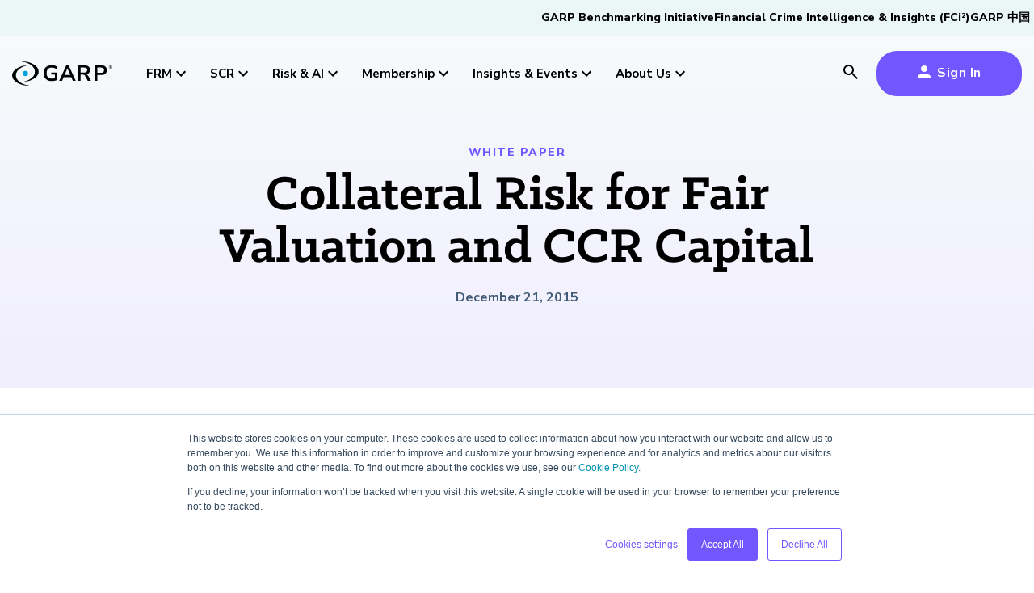

--- FILE ---
content_type: text/html;charset=utf-8
request_url: https://www.garp.org/white-paper/collateral-risk-for-fair-valuation-and-ccr-capital
body_size: 23721
content:
<!doctype html><html lang="en"><head>
    <meta charset="utf-8">
    <title>Collateral Risk for Fair Valuation and CCR Capital</title>
    <link rel="shortcut icon" href="https://www.garp.org/hubfs/GARP%20Design/common/Favicon_GARP.jpg">
    <meta name="description" content="To keep up with changes in regulation, financial institutions now must consider non-traditional methods for capturing collateral. Etienne Koehler and Anton Simanenka propose a new collateral risk model that can meet regulatory requirements for fair valuation and CCR capital.">
    
    
    
    
    
    <meta name="viewport" content="width=device-width, initial-scale=1">

    
    <meta property="og:description" content="To keep up with changes in regulation, financial institutions now must consider non-traditional methods for capturing collateral. Etienne Koehler and Anton Simanenka propose a new collateral risk model that can meet regulatory requirements for fair valuation and CCR capital.">
    <meta property="og:title" content="Collateral Risk for Fair Valuation and CCR Capital">
    <meta name="twitter:description" content="To keep up with changes in regulation, financial institutions now must consider non-traditional methods for capturing collateral. Etienne Koehler and Anton Simanenka propose a new collateral risk model that can meet regulatory requirements for fair valuation and CCR capital.">
    <meta name="twitter:title" content="Collateral Risk for Fair Valuation and CCR Capital">

    

    
    <style>
a.cta_button{-moz-box-sizing:content-box !important;-webkit-box-sizing:content-box !important;box-sizing:content-box !important;vertical-align:middle}.hs-breadcrumb-menu{list-style-type:none;margin:0px 0px 0px 0px;padding:0px 0px 0px 0px}.hs-breadcrumb-menu-item{float:left;padding:10px 0px 10px 10px}.hs-breadcrumb-menu-divider:before{content:'›';padding-left:10px}.hs-featured-image-link{border:0}.hs-featured-image{float:right;margin:0 0 20px 20px;max-width:50%}@media (max-width: 568px){.hs-featured-image{float:none;margin:0;width:100%;max-width:100%}}.hs-screen-reader-text{clip:rect(1px, 1px, 1px, 1px);height:1px;overflow:hidden;position:absolute !important;width:1px}
</style>

<link rel="stylesheet" href="https://www.garp.org/hubfs/hub_generated/template_assets/1/169772864423/1769103093726/template_main.min.css">
<link rel="stylesheet" href="https://www.garp.org/hubfs/hub_generated/template_assets/1/169772864422/1769103093479/template_theme-overrides.min.css">
<link rel="stylesheet" href="https://www.garp.org/hubfs/hub_generated/module_assets/1/172416718871/1765804010381/module_garp_header.min.css">
<link rel="stylesheet" href="https://www.garp.org/hubfs/hub_generated/module_assets/1/182981432760/1741872584547/module_garp_white_paper_dynamic.min.css">
<link rel="stylesheet" href="https://www.garp.org/hubfs/hub_generated/module_assets/1/169769447459/1751998796849/module_garp_rich_text.min.css">

  <style>
    #hs_cos_wrapper_module_17363633107689 .m_garp_rich_text { margin-bottom:24px; }

  </style>

<link rel="stylesheet" href="https://www.garp.org/hubfs/hub_generated/module_assets/1/169769444130/1749581418807/module_garp_button.min.css">

  <style>
    #hs_cos_wrapper_module_173636331076810 .button-wrapper {
  padding:px;
  padding:px;
}

#hs_cos_wrapper_module_173636331076810 a.button_secondary { color:#000; }

#hs_cos_wrapper_module_173636331076810 a::before { background-color:#000; }

  </style>

<style>
@font-face {
  font-family: "Klinic Slab";
  src: url("https://www.garp.org/hubfs/KlinicSlabBold.woff") format("woff");
  font-display: swap;
  font-weight: 700;
}

@font-face {
  font-family: "Klinic Slab";
  src: url("https://www.garp.org/hubfs/KlinicSlabBold.woff") format("woff");
  font-display: swap;
  font-weight: 700;
}
</style>

<style>
  @font-face {
    font-family: "Nunito Sans";
    font-weight: 800;
    font-style: normal;
    font-display: swap;
    src: url("/_hcms/googlefonts/Nunito_Sans/800.woff2") format("woff2"), url("/_hcms/googlefonts/Nunito_Sans/800.woff") format("woff");
  }
  @font-face {
    font-family: "Nunito Sans";
    font-weight: 900;
    font-style: normal;
    font-display: swap;
    src: url("/_hcms/googlefonts/Nunito_Sans/900.woff2") format("woff2"), url("/_hcms/googlefonts/Nunito_Sans/900.woff") format("woff");
  }
  @font-face {
    font-family: "Nunito Sans";
    font-weight: 700;
    font-style: normal;
    font-display: swap;
    src: url("/_hcms/googlefonts/Nunito_Sans/700.woff2") format("woff2"), url("/_hcms/googlefonts/Nunito_Sans/700.woff") format("woff");
  }
  @font-face {
    font-family: "Nunito Sans";
    font-weight: 400;
    font-style: normal;
    font-display: swap;
    src: url("/_hcms/googlefonts/Nunito_Sans/regular.woff2") format("woff2"), url("/_hcms/googlefonts/Nunito_Sans/regular.woff") format("woff");
  }
  @font-face {
    font-family: "Nunito Sans";
    font-weight: 700;
    font-style: normal;
    font-display: swap;
    src: url("/_hcms/googlefonts/Nunito_Sans/700.woff2") format("woff2"), url("/_hcms/googlefonts/Nunito_Sans/700.woff") format("woff");
  }
</style>

<!-- Editor Styles -->
<style id="hs_editor_style" type="text/css">
.dnd_area-row-0-force-full-width-section > .row-fluid {
  max-width: none !important;
}
.dnd_area-row-1-max-width-section-centering > .row-fluid {
  max-width: 1230px !important;
  margin-left: auto !important;
  margin-right: auto !important;
}
/* HubSpot Styles (default) */
.dnd_area-row-0-padding {
  padding-top: 0px !important;
  padding-bottom: 0px !important;
  padding-left: 0px !important;
  padding-right: 0px !important;
}
.dnd_area-row-1-padding {
  padding-top: 20px !important;
  padding-bottom: 30px !important;
}
.cell_17320344380843-padding {
  padding-left: 0px !important;
  padding-right: 0px !important;
}
.cell_17363633107683-padding {
  padding-top: 0px !important;
  padding-bottom: 0px !important;
  padding-left: 36px !important;
  padding-right: 0px !important;
}
.cell_17363633107683-background-layers {
  background-image: url('https://www.garp.org/hs-fs/hubfs/GARP%20Design/membership/image/bckgd-dark-gradient-cta.png?width=2000&height=868.75') !important;
  background-position: center center !important;
  background-size: cover !important;
  background-repeat: no-repeat !important;
}
.cell_17363633107686-background-layers {
  background-image: url('https://www.garp.org/hubfs/Website/Risk%20Intelligence/Images/Sustainability%20and%20Climate/Generic%20Images/White%20Papers/iStock-1172803063.jpg') !important;
  background-position: center center !important;
  background-size: cover !important;
  background-repeat: no-repeat !important;
}
.cell_17363633107685-padding {
  padding-top: 60px !important;
  padding-bottom: 60px !important;
  padding-right: 60px !important;
}
/* HubSpot Styles (mobile) */
@media (max-width: 767px) {
  .cell_17363633107683-padding {
    padding-left: 16px !important;
    padding-right: 16px !important;
  }
  .cell_17363633107686-hidden {
    display: none !important;
  }
}
</style>
    

    
<!--  Added by GoogleTagManager integration -->
<script>
var _hsp = window._hsp = window._hsp || [];
window.dataLayer = window.dataLayer || [];
function gtag(){dataLayer.push(arguments);}

var useGoogleConsentModeV2 = true;
var waitForUpdateMillis = 1000;



var hsLoadGtm = function loadGtm() {
    if(window._hsGtmLoadOnce) {
      return;
    }

    if (useGoogleConsentModeV2) {

      gtag('set','developer_id.dZTQ1Zm',true);

      gtag('consent', 'default', {
      'ad_storage': 'denied',
      'analytics_storage': 'denied',
      'ad_user_data': 'denied',
      'ad_personalization': 'denied',
      'wait_for_update': waitForUpdateMillis
      });

      _hsp.push(['useGoogleConsentModeV2'])
    }

    (function(w,d,s,l,i){w[l]=w[l]||[];w[l].push({'gtm.start':
    new Date().getTime(),event:'gtm.js'});var f=d.getElementsByTagName(s)[0],
    j=d.createElement(s),dl=l!='dataLayer'?'&l='+l:'';j.async=true;j.src=
    'https://www.googletagmanager.com/gtm.js?id='+i+dl;f.parentNode.insertBefore(j,f);
    })(window,document,'script','dataLayer','GTM-5KKRHDG');

    window._hsGtmLoadOnce = true;
};

_hsp.push(['addPrivacyConsentListener', function(consent){
  if(consent.allowed || (consent.categories && consent.categories.analytics)){
    hsLoadGtm();
  }
}]);

</script>

<!-- /Added by GoogleTagManager integration -->

    <link rel="canonical" href="https://www.garp.org/white-paper/collateral-risk-for-fair-valuation-and-ccr-capital">

<!-- Custom header -->
<link href="https://www.garp.org/hubfs/Favicon_Hurricane_32px.png" rel="shortcut icon" type="image/x-icon">
<script src="https://www.garp.org/hubfs/Website/Common/Javascript/jquery-3.6.4.min.js"></script>

<script>
  var currentURL = document.URL;
  var newURL = currentURL.split('/#!');
  if(typeof newURL[1] !== 'undefined'){
    if(newURL[1].length > 0){
      window.location = "https://www.garp.org" + newURL[1];
    }
  }
</script>

<script>
  var currentURL = document.URL;
  var newURL = currentURL.split('//garp.org');
  if(typeof newURL[1] !== 'undefined'){
    if(newURL[1].length > 0){
      window.location = "https://www.garp.org" + newURL[1];
    }
  }
  
</script>
<!-- /Custom header -->
<meta property="og:image" content="https://www.garp.org/hubfs/Website/Common/Images/Featured%20Images/GARP_Insights.png">
<meta property="og:image:width" content="1200">
<meta property="og:image:height" content="630">

<meta name="twitter:image" content="https://www.garp.org/hubfs/Website/Common/Images/Featured%20Images/GARP_Insights.png">


<meta property="og:url" content="https://www.garp.org/white-paper/collateral-risk-for-fair-valuation-and-ccr-capital">
<meta name="twitter:card" content="summary_large_image">
<meta http-equiv="content-language" content="en">






    
    
    
  <meta name="generator" content="HubSpot"></head>
  <body>
<!--  Added by GoogleTagManager integration -->
<noscript><iframe src="https://www.googletagmanager.com/ns.html?id=GTM-5KKRHDG" height="0" width="0" style="display:none;visibility:hidden"></iframe></noscript>

<!-- /Added by GoogleTagManager integration -->

    <div class="body-wrapper   hs-content-id-58506874732 hs-site-page page ">
      
        <div data-global-resource-path="Garp Design/templates/partials/garp-sup-header.html">

<nav id="garp_sup_nav">
  <ul class="animation_underline">
    <li>
      <a href="/garp-benchmarking-initiative" target="_blank">GARP Benchmarking Initiative</a>  
    </li>  
    <li>
      <a href="https://www.fci2.com" target="_blank">Financial Crime Intelligence &amp; Insights (FCi<sup>2</sup>)</a>  
    </li>  
    <li>
      <a href="/china" target="_blank">GARP 中国</a>
    </li>  
  </ul>
</nav>

<style>  
#garp_sup_nav {
  padding: 12px 5px 0;
  background-color: #EBF6F6;
  height: 45px;
  z-index: 1;
  position: relative;
}
  
@media (max-width: 1023px) {
  #garp_sup_nav {
    display: none;
  }  
}

#garp_sup_nav > ul {
  padding: 0;
  margin: 0 auto;
  width: 100%;
  max-width: 1280px;
  display: flex;
  justify-content: flex-end;
  align-items: baseline;
  gap: 20px;
}

#garp_sup_nav > ul > li {
  display: inline;
}

#garp_sup_nav > ul > li > a {
  color: #000;
  font-size: 14px;
}  
</style></div>
        <div id="hs_cos_wrapper_module_172114366688622" class="hs_cos_wrapper hs_cos_wrapper_widget hs_cos_wrapper_type_module" style="" data-hs-cos-general-type="widget" data-hs-cos-type="module">




  




<header id="garp_nav" class="header alternate">

  
  
    <nav class="main_nav">
      <div class="main_nav_container">
        <a href="/" style="margin-right: 30px;" aria-label="garp-link">
          <svg id="garp_logo" xmlns="http://www.w3.org/2000/svg" height="30px" viewbox="0 0 182.1 44.06" style="overflow: visible;">
            <g id="hurricane">
              <path class="svg_logo_dot" d="M29.03,21.93c0,2.7-2.18,4.89-4.88,4.89c-2.7,0-4.89-2.19-4.89-4.89c0-2.7,2.19-4.88,4.89-4.88    C26.84,17.05,29.03,19.23,29.03,21.93" />
              <path class="svg_logo_text" d="M30.06,43.53c-12.4-1.43-23.2-8.84-23.2-18.33c0-8.31,8.6-14.93,18.75-17.51c0,0,0.34-0.08,0.33-0.32    c-0.01-0.28-0.33-0.24-0.33-0.24C12.73,8.44,0,15.66,0,25.5c0,10.72,15.03,18.57,29.35,18.57c0.24,0,0.48,0,0.71-0.01    c0.38-0.02,0.35-0.28,0.35-0.28C30.41,43.55,30.06,43.53,30.06,43.53z" />
              <path class="svg_logo_text" d="M18.21,0.53c12.4,1.43,23.2,8.84,23.2,18.33c0,8.31-8.6,14.93-18.75,17.51c0,0-0.34,0.08-0.33,0.32    c0.01,0.28,0.33,0.24,0.33,0.24c12.88-1.31,25.61-8.53,25.61-18.37C48.27,7.85,33.25,0,18.92,0c-0.24,0-0.48,0-0.71,0.01    c-0.38,0.02-0.35,0.28-0.35,0.28C17.86,0.52,18.21,0.53,18.21,0.53z" />
            </g>
            <g>
              <path class="svg_logo_text" d="M71.97,35.69c-3.17,0-5.84-0.58-8.02-1.76c-2.18-1.17-3.84-2.83-4.98-4.99c-1.14-2.15-1.71-4.71-1.71-7.66     c0-2.98,0.58-5.55,1.75-7.72c1.16-2.17,2.84-3.84,5.04-5.03c2.19-1.18,4.82-1.78,7.88-1.78c2,0,3.88,0.29,5.65,0.86     c1.76,0.57,3.22,1.36,4.39,2.37l-1.75,3.99c-1.27-0.98-2.57-1.69-3.9-2.11c-1.33-0.43-2.79-0.64-4.39-0.64     c-3.03,0-5.33,0.87-6.88,2.59c-1.56,1.73-2.34,4.22-2.34,7.46c0,3.27,0.8,5.76,2.4,7.46c1.6,1.7,3.97,2.55,7.11,2.55     c0.89,0,1.81-0.07,2.74-0.22c0.93-0.15,1.86-0.36,2.78-0.66v-6.54h-6.58v-3.79h10.93v13.53c-1.33,0.64-2.9,1.14-4.71,1.52     C75.56,35.5,73.76,35.69,71.97,35.69z" />
              <path class="svg_logo_text" d="M85.54,35.29L98.49,7.16h4.26l12.96,28.13h-5.28l-2.84-6.5H93.62l-2.8,6.5H85.54z M100.56,12.7L95.4,24.71     h10.4l-5.16-12.01H100.56z" />
              <path class="svg_logo_text" d="M119.33,35.29V7.16h12.43c3.14,0,5.56,0.74,7.27,2.21c1.71,1.48,2.56,3.54,2.56,6.2     c0,2.1-0.56,3.84-1.66,5.21c-1.11,1.37-2.71,2.29-4.79,2.77c1.38,0.43,2.52,1.45,3.41,3.07l4.79,8.66h-5.73l-4.95-8.98     c-0.49-0.88-1.06-1.48-1.73-1.8c-0.66-0.32-1.51-0.48-2.54-0.48h-3.86v11.25H119.33z M124.53,20.24h6.34     c3.79,0,5.69-1.52,5.69-4.55c0-3.01-1.9-4.51-5.69-4.51h-6.34V20.24z" />
              <path class="svg_logo_text" d="M149.9,35.29V7.16h12.43c3.14,0,5.56,0.77,7.27,2.31c1.71,1.54,2.56,3.7,2.56,6.46s-0.85,4.93-2.56,6.48     c-1.71,1.56-4.13,2.33-7.27,2.33h-7.23v10.53H149.9z M155.1,20.72h6.42c3.74,0,5.6-1.6,5.6-4.79c0-3.17-1.87-4.75-5.6-4.75h-6.42     V20.72z" />
              <path class="svg_logo_text" d="M179.04,13.28c-0.43,0-0.84-0.08-1.21-0.23c-0.37-0.15-0.7-0.37-0.98-0.65c-0.28-0.28-0.49-0.6-0.65-0.97     c-0.15-0.37-0.23-0.78-0.23-1.21c0-0.43,0.08-0.84,0.23-1.21c0.15-0.37,0.37-0.69,0.65-0.97c0.28-0.28,0.61-0.5,0.98-0.65     c0.37-0.15,0.77-0.23,1.21-0.23c0.44,0,0.84,0.08,1.21,0.23c0.37,0.15,0.69,0.37,0.97,0.65c0.28,0.28,0.5,0.6,0.65,0.97     c0.15,0.37,0.23,0.77,0.23,1.21c0,0.43-0.08,0.84-0.23,1.21c-0.15,0.37-0.37,0.7-0.65,0.97c-0.28,0.28-0.6,0.49-0.97,0.65     C179.88,13.2,179.48,13.28,179.04,13.28z M179.04,12.87c0.38,0,0.73-0.07,1.05-0.2c0.32-0.13,0.6-0.32,0.83-0.56     c0.24-0.24,0.42-0.52,0.55-0.85s0.2-0.67,0.2-1.05c0-0.5-0.11-0.95-0.34-1.35c-0.23-0.4-0.54-0.72-0.94-0.95     c-0.4-0.23-0.85-0.35-1.35-0.35c-0.38,0-0.73,0.07-1.04,0.2c-0.32,0.13-0.6,0.32-0.84,0.56c-0.24,0.24-0.43,0.52-0.56,0.84     c-0.13,0.32-0.2,0.67-0.2,1.05c0,0.38,0.07,0.73,0.2,1.05c0.13,0.32,0.32,0.6,0.56,0.85c0.24,0.24,0.52,0.43,0.84,0.56     C178.32,12.8,178.66,12.87,179.04,12.87z M177.78,12V8.43h1.5c0.39,0,0.69,0.09,0.9,0.28c0.21,0.19,0.31,0.44,0.31,0.76     c0,0.26-0.07,0.47-0.2,0.63c-0.13,0.16-0.32,0.27-0.56,0.33c0.1,0.03,0.19,0.09,0.26,0.18c0.07,0.09,0.13,0.21,0.17,0.36     l0.37,1.03h-0.69l-0.37-1.08c-0.05-0.13-0.12-0.22-0.21-0.26c-0.09-0.04-0.21-0.07-0.34-0.07h-0.45V12H177.78z M178.45,10.06     h0.74c0.43,0,0.65-0.19,0.65-0.56c0-0.37-0.22-0.56-0.65-0.56h-0.74V10.06z" />
            </g>
          </svg>
        </a>
        
          <div class="nav_hover">
            <span>FRM <span><svg xmlns="http://www.w3.org/2000/svg" height="24px" viewbox="0 0 24 24" width="24px"><path d="M0 0h24v24H0z" fill="none" /><path d="M16.59 8.59L12 13.17 7.41 8.59 6 10l6 6 6-6z" /></svg></span> </span>
            <div class="menu_container">
              <div class="grid_4">
                <div class="blue">
                  <h5><img src="https://www.garp.org/hs-fs/hubfs/Website/Logos/GARP%20FRM%20Logo%20-%20Knockout.png?width=125&amp;height=38&amp;name=GARP%20FRM%20Logo%20-%20Knockout.png" width="125" height="38" loading="lazy" alt="GARP FRM Logo - Knockout" style="height: auto; max-width: 100%; width: 125px;" srcset="https://www.garp.org/hs-fs/hubfs/Website/Logos/GARP%20FRM%20Logo%20-%20Knockout.png?width=63&amp;height=19&amp;name=GARP%20FRM%20Logo%20-%20Knockout.png 63w, https://www.garp.org/hs-fs/hubfs/Website/Logos/GARP%20FRM%20Logo%20-%20Knockout.png?width=125&amp;height=38&amp;name=GARP%20FRM%20Logo%20-%20Knockout.png 125w, https://www.garp.org/hs-fs/hubfs/Website/Logos/GARP%20FRM%20Logo%20-%20Knockout.png?width=188&amp;height=57&amp;name=GARP%20FRM%20Logo%20-%20Knockout.png 188w, https://www.garp.org/hs-fs/hubfs/Website/Logos/GARP%20FRM%20Logo%20-%20Knockout.png?width=250&amp;height=76&amp;name=GARP%20FRM%20Logo%20-%20Knockout.png 250w, https://www.garp.org/hs-fs/hubfs/Website/Logos/GARP%20FRM%20Logo%20-%20Knockout.png?width=313&amp;height=95&amp;name=GARP%20FRM%20Logo%20-%20Knockout.png 313w, https://www.garp.org/hs-fs/hubfs/Website/Logos/GARP%20FRM%20Logo%20-%20Knockout.png?width=375&amp;height=114&amp;name=GARP%20FRM%20Logo%20-%20Knockout.png 375w" sizes="(max-width: 125px) 100vw, 125px"></h5>
<h5>Financial Risk Manager (<span style="color: #00a2dd;">FRM<sup>®</sup></span>) Certification</h5>
<p>The mark of excellence in managing financial risk</p>
                  
                    
                    
                    <a class="button" href="https://my.garp.org/sfdcApp#!/registration/frm" target="_blank" rel="noopener">
                      Register Now
                    </a>
                  
                </div>
                 
                  <div>
                    <h5>
                      FRM Certification
                    </h5>
                    <ul class="animation_underline">
                       
                        <li>
                          <a href="https://www.garp.org/frm">Overview</a>
                        </li>
                       
                        <li>
                          <a href="https://www.garp.org/frm/program-exams">Program and Exams</a>
                        </li>
                       
                        <li>
                          <a href="https://www.garp.org/frm/fees-payments">Fees and Payments</a>
                        </li>
                       
                        <li>
                          <a href="https://www.garp.org/frm/exam-logistics">Exam Logistics</a>
                        </li>
                       
                        <li>
                          <a href="https://www.garp.org/frm/exam-policies">Exam Policies</a>
                        </li>
                      
                    </ul>
                  </div>
                 
                  <div>
                    <h5>
                      FRM Resources
                    </h5>
                    <ul class="animation_underline">
                       
                        <li>
                          <a href="https://www.garp.org/frm/study-materials">Study Materials</a>
                        </li>
                       
                        <li>
                          <a href="https://www.garp.org/frm/frequently-asked-questions">FAQs</a>
                        </li>
                       
                        <li>
                          <a href="https://www.garp.org/cpd">Continuing Professional Development (CPD)</a>
                        </li>
                      
                    </ul>
                  </div>
                
                  
                
                  <div class="promo_box">
                    
                    
                    <a href="https://www.garp.org/landing/frm-candidate-guide">
                    <div>
                    	
                        
                        <img src="https://www.garp.org/hubfs/GARP%20Design/frm/image/study-materials/2026/frm-cg-26-nav.jpg" alt="" loading="">
                      
                    </div>
                    <div>
                      <h4 style="font-size: 20px;">2026&nbsp;FRM Candidate Guide</h4>
                      <span class="button_secondary">
                        Download Now
                      </span>
                    </div>
                    </a>
                  </div>
                
              </div>
            </div>
          </div>
        
          <div class="nav_hover">
            <span>SCR <span><svg xmlns="http://www.w3.org/2000/svg" height="24px" viewbox="0 0 24 24" width="24px"><path d="M0 0h24v24H0z" fill="none" /><path d="M16.59 8.59L12 13.17 7.41 8.59 6 10l6 6 6-6z" /></svg></span> </span>
            <div class="menu_container">
              <div class="grid_4">
                <div class="yellow">
                  <h5><img src="https://www.garp.org/hs-fs/hubfs/Website/Logos/GARP%20SCR%20Logo%20-%20Knockout.png?width=125&amp;height=38&amp;name=GARP%20SCR%20Logo%20-%20Knockout.png" width="125" height="38" loading="lazy" alt="GARP SCR Logo - Knockout" style="height: auto; max-width: 100%; width: 125px;" srcset="https://www.garp.org/hs-fs/hubfs/Website/Logos/GARP%20SCR%20Logo%20-%20Knockout.png?width=63&amp;height=19&amp;name=GARP%20SCR%20Logo%20-%20Knockout.png 63w, https://www.garp.org/hs-fs/hubfs/Website/Logos/GARP%20SCR%20Logo%20-%20Knockout.png?width=125&amp;height=38&amp;name=GARP%20SCR%20Logo%20-%20Knockout.png 125w, https://www.garp.org/hs-fs/hubfs/Website/Logos/GARP%20SCR%20Logo%20-%20Knockout.png?width=188&amp;height=57&amp;name=GARP%20SCR%20Logo%20-%20Knockout.png 188w, https://www.garp.org/hs-fs/hubfs/Website/Logos/GARP%20SCR%20Logo%20-%20Knockout.png?width=250&amp;height=76&amp;name=GARP%20SCR%20Logo%20-%20Knockout.png 250w, https://www.garp.org/hs-fs/hubfs/Website/Logos/GARP%20SCR%20Logo%20-%20Knockout.png?width=313&amp;height=95&amp;name=GARP%20SCR%20Logo%20-%20Knockout.png 313w, https://www.garp.org/hs-fs/hubfs/Website/Logos/GARP%20SCR%20Logo%20-%20Knockout.png?width=375&amp;height=114&amp;name=GARP%20SCR%20Logo%20-%20Knockout.png 375w" sizes="(max-width: 125px) 100vw, 125px"></h5>
<h5>Sustainability and Climate Risk (<span style="color: #fbb515;">SCR<sup>®</sup></span>) Certificate</h5>
<p>Your impact in climate risk starts here</p>
                  
                    
                    
                    <a class="button" href="https://my.garp.org/sfdcApp#!/registration/scr" target="_blank" rel="noopener">
                      Register Now
                    </a>
                  
                </div>
                 
                  <div>
                    <h5>
                      SCR Certificate
                    </h5>
                    <ul class="animation_underline">
                       
                        <li>
                          <a href="https://www.garp.org/scr">Overview</a>
                        </li>
                       
                        <li>
                          <a href="https://www.garp.org/scr/program-exam">Program and Exam</a>
                        </li>
                       
                        <li>
                          <a href="https://www.garp.org/scr/fees-payments">Fees and Payments</a>
                        </li>
                       
                        <li>
                          <a href="https://www.garp.org/scr/exam-logistics">Exam Logistics</a>
                        </li>
                       
                        <li>
                          <a href="https://www.garp.org/scr/exam-policies">Exam Policies</a>
                        </li>
                      
                    </ul>
                  </div>
                 
                  <div>
                    <h5>
                      SCR Resources
                    </h5>
                    <ul class="animation_underline">
                       
                        <li>
                          <a href="https://www.garp.org/scr/study-materials">Study Materials</a>
                        </li>
                       
                        <li>
                          <a href="https://www.garp.org/scr/frequently-asked-questions">FAQs</a>
                        </li>
                       
                        <li>
                          <a href="https://www.garp.org/cpd">Continuing Professional Development (CPD)</a>
                        </li>
                      
                    </ul>
                  </div>
                
                  
                
                  <div class="promo_box">
                    
                    
                    <a href="https://www.garp.org/landing/scr-candidate-guide">
                    <div>
                    	
                        
                        <img src="https://www.garp.org/hubfs/GARP%20Design/scr/image/study-materials/2026/scr-cg-26-nav.jpg" alt="" loading="">
                      
                    </div>
                    <div>
                      <h4 style="font-size: 20px;">2026&nbsp;SCR Candidate Guide</h4>
                      <span class="button_secondary">
                        Download Now
                      </span>
                    </div>
                    </a>
                  </div>
                
              </div>
            </div>
          </div>
        
          <div class="nav_hover">
            <span>Risk &amp; AI <span><svg xmlns="http://www.w3.org/2000/svg" height="24px" viewbox="0 0 24 24" width="24px"><path d="M0 0h24v24H0z" fill="none" /><path d="M16.59 8.59L12 13.17 7.41 8.59 6 10l6 6 6-6z" /></svg></span> </span>
            <div class="menu_container">
              <div class="grid_4">
                <div class="gradient">
                  <h5><img src="https://www.garp.org/hs-fs/hubfs/Website/Logos/RAI-short-knockout-v3.png?width=115&amp;height=38&amp;name=RAI-short-knockout-v3.png" width="115" height="38" loading="lazy" alt="RAI-short-knockout-v3" style="height: auto; max-width: 100%; width: 115px;" srcset="https://www.garp.org/hs-fs/hubfs/Website/Logos/RAI-short-knockout-v3.png?width=58&amp;height=19&amp;name=RAI-short-knockout-v3.png 58w, https://www.garp.org/hs-fs/hubfs/Website/Logos/RAI-short-knockout-v3.png?width=115&amp;height=38&amp;name=RAI-short-knockout-v3.png 115w, https://www.garp.org/hs-fs/hubfs/Website/Logos/RAI-short-knockout-v3.png?width=173&amp;height=57&amp;name=RAI-short-knockout-v3.png 173w, https://www.garp.org/hs-fs/hubfs/Website/Logos/RAI-short-knockout-v3.png?width=230&amp;height=76&amp;name=RAI-short-knockout-v3.png 230w, https://www.garp.org/hs-fs/hubfs/Website/Logos/RAI-short-knockout-v3.png?width=288&amp;height=95&amp;name=RAI-short-knockout-v3.png 288w, https://www.garp.org/hs-fs/hubfs/Website/Logos/RAI-short-knockout-v3.png?width=345&amp;height=114&amp;name=RAI-short-knockout-v3.png 345w" sizes="(max-width: 115px) 100vw, 115px"></h5>
<h5>Risk and AI (<span style="color: #ff8b00;">R</span><span style="color: #446df6;">AI<span style="color: #ffffff;"><sup>™</sup></span></span>) Certificate</h5>
<p>Master the fundamentals of AI risk</p>
                  
                    
                    
                    <a class="button" href="https://my.garp.org/sfdcApp#!/registration/rai" target="_blank" rel="noopener">
                      Register Now
                    </a>
                  
                </div>
                 
                  <div>
                    <h5>
                      RAI Certificate
                    </h5>
                    <ul class="animation_underline">
                       
                        <li>
                          <a href="https://www.garp.org/rai">Overview</a>
                        </li>
                       
                        <li>
                          <a href="https://www.garp.org/rai/program-exam">Program and Exam</a>
                        </li>
                       
                        <li>
                          <a href="https://www.garp.org/rai/fees-payments">Fees and Payments</a>
                        </li>
                       
                        <li>
                          <a href="https://www.garp.org/rai/exam-logistics">Exam Logistics</a>
                        </li>
                       
                        <li>
                          <a href="https://www.garp.org/rai/exam-policies">Exam Policies</a>
                        </li>
                      
                    </ul>
                  </div>
                 
                  <div>
                    <h5>
                      RAI Resources
                    </h5>
                    <ul class="animation_underline">
                       
                        <li>
                          <a href="https://www.garp.org/rai/study-materials">Study Materials</a>
                        </li>
                       
                        <li>
                          <a href="https://www.garp.org/rai/frequently-asked-questions">FAQs</a>
                        </li>
                       
                        <li>
                          <a href="https://www.garp.org/cpd">Continuing Professional Development (CPD)</a>
                        </li>
                      
                    </ul>
                  </div>
                
                  
                
                  <div class="promo_box">
                    
                    
                    <a href="https://www-garp-org.sandbox.hs-sites.com/landing/rai-candidate-guide">
                    <div>
                    	
                        
                        <img src="https://www.garp.org/hubfs/GARP%20Design/risk-ai/image/study-materials/2026/rai-cg-26-nav.jpg" alt="" loading="">
                      
                    </div>
                    <div>
                      <h4 style="font-size: 20px;">2026&nbsp;RAI Candidate Guide</h4>
                      <span class="button_secondary">
                        Download Now
                      </span>
                    </div>
                    </a>
                  </div>
                
              </div>
            </div>
          </div>
        
          <div class="nav_hover">
            <span>Membership <span><svg xmlns="http://www.w3.org/2000/svg" height="24px" viewbox="0 0 24 24" width="24px"><path d="M0 0h24v24H0z" fill="none" /><path d="M16.59 8.59L12 13.17 7.41 8.59 6 10l6 6 6-6z" /></svg></span> </span>
            <div class="menu_container">
              <div class="grid_4">
                <div class="purple">
                  <h5>GARP Membership</h5>
<p>Join the world's largest community of risk leaders</p>
                  
                    
                    
                    <a class="button" href="https://my.garp.org/sfdcApp#!/registration/membership" target="_blank" rel="noopener">
                      Become a Member
                    </a>
                  
                </div>
                 
                  <div>
                    <h5>
                      Membership
                    </h5>
                    <ul class="animation_underline">
                       
                        <li>
                          <a href="https://www.garp.org/membership">Overview</a>
                        </li>
                       
                        <li>
                          <a href="https://www.garp.org/membership/professional-chapters">Professional Chapters</a>
                        </li>
                       
                        <li>
                          <a href="https://www.garp.org/membership/volunteer">Volunteer Opportunites</a>
                        </li>
                       
                        <li>
                          <a href="https://my.garp.org/sfdcApp#!/public_directory" target="_blank">Certification/Certificate Holder Directory</a>
                        </li>
                      
                    </ul>
                  </div>
                 
                  <div>
                    <h5>
                      Professional Development
                    </h5>
                    <ul class="animation_underline">
                       
                        <li>
                          <a href="https://www.garp.org/membership/risk-career-center">Risk Career Center</a>
                        </li>
                      
                    </ul>
                  </div>
                
                  
                
                  <div class="promo_box">
                    
                    
                    <a href="https://www.garp.org/white-paper/2024-risk-careers-survey">
                    <div>
                    	
                        
                        <img src="https://www.garp.org/hubfs/GARP%20Design/membership/image/membership-nav.jpg" alt="" loading="">
                      
                    </div>
                    <div>
                      <h4 style="font-size: 20px;">2024 Risk Careers Survey: Global Report</h4>
                      <span class="button_secondary">
                        Explore Now
                      </span>
                    </div>
                    </a>
                  </div>
                
              </div>
            </div>
          </div>
        
          <div class="nav_hover">
            <span>Insights &amp; Events <span><svg xmlns="http://www.w3.org/2000/svg" height="24px" viewbox="0 0 24 24" width="24px"><path d="M0 0h24v24H0z" fill="none" /><path d="M16.59 8.59L12 13.17 7.41 8.59 6 10l6 6 6-6z" /></svg></span> </span>
            <div class="menu_container">
              <div class="grid_4">
                <div class="purple">
                  <h5>Insights and Events</h5>
<p>Our new resource hub Risk Insights (formerly Risk Intelligence) keeps GARP Members informed with content across financial risk, AI, and sustainability and climate.</p>
                  
                    
                    
                    <a class="button" href="https://www.garp.org/risk-insights">
                      Explore All
                    </a>
                  
                </div>
                 
                  <div>
                    <h5>
                      Risk Insights
                    </h5>
                    <ul class="animation_underline">
                       
                        <li>
                          <a href="https://www.garp.org/financial-risk">Financial Risk</a>
                        </li>
                       
                        <li>
                          <a href="https://www.garp.org/sustainability-climate-risk">Sustainability and Climate</a>
                        </li>
                       
                        <li>
                          <a href="https://www.garp.org/artificial-intelligence-risk">Risk and Artificial Intelligence</a>
                        </li>
                      
                    </ul>
                  </div>
                 
                  <div>
                    <h5>
                      Content Type
                    </h5>
                    <ul class="animation_underline">
                       
                        <li>
                          <a href="https://www.garp.org/risk-insights-resources?types=article">Articles</a>
                        </li>
                       
                        <li>
                          <a href="https://www.garp.org/risk-insights-resources?types=podcast">Podcasts</a>
                        </li>
                       
                        <li>
                          <a href="https://www.garp.org/risk-insights-resources?types=article%2Cpodcast%2Cresource%2Cwebcast%2Cwhite_paper">View All</a>
                        </li>
                      
                    </ul>
                  </div>
                 
                  <div>
                    <h5>
                      Events
                    </h5>
                    <ul class="animation_underline">
                       
                        <li>
                          <a href="https://www.garp.org/events">Upcoming Events</a>
                        </li>
                       
                        <li>
                          <a href="https://www.garp.org/event/2026-financial-risk-symposium">Financial Risk Symposium</a>
                        </li>
                       
                        <li>
                          <a href="https://www.garp.org/event/2026-climate-nature-symposium">Climate and Nature Risk Symposium</a>
                        </li>
                      
                    </ul>
                  </div>
                
                  
                
              </div>
            </div>
          </div>
        
          <div class="nav_hover">
            <span>About Us <span><svg xmlns="http://www.w3.org/2000/svg" height="24px" viewbox="0 0 24 24" width="24px"><path d="M0 0h24v24H0z" fill="none" /><path d="M16.59 8.59L12 13.17 7.41 8.59 6 10l6 6 6-6z" /></svg></span> </span>
            <div class="menu_container">
              <div class="grid_3">
                <div class="purple">
                  <h5>About GARP</h5>
<p>Learn more about the world's leading professional association for risk managers</p>
                  
                    
                    
                    <a class="button" href="https://www.garp.org/about">
                      Our Story
                    </a>
                  
                </div>
                 
                  <div>
                    <h5>
                      About Us
                    </h5>
                    <ul class="animation_underline">
                       
                        <li>
                          <a href="https://www.garp.org/about">About GARP</a>
                        </li>
                       
                        <li>
                          <a href="https://www.garp.org/about/board-of-trustees">Board of Trustees</a>
                        </li>
                       
                        <li>
                          <a href="https://www.garp.org/sustainability-climate-risk" target="_blank">GARP Risk Institute</a>
                        </li>
                       
                        <li>
                          <a href="https://www.garp.org/about/press-room">Press Room</a>
                        </li>
                       
                        <li>
                          <a href="https://www.garp.org/about/careers-at-garp">Careers at GARP </a>
                        </li>
                       
                        <li>
                          <a href="https://www.garp.org/about/contact-us">Contact Us</a>
                        </li>
                      
                    </ul>
                  </div>
                 
                  <div>
                    <h5>
                      Industry Engagement
                    </h5>
                    <ul class="animation_underline">
                       
                        <li>
                          <a href="https://www.garp.org/students">GARP for Students</a>
                        </li>
                       
                        <li>
                          <a href="https://www.garp.org/about/university-outreach">University Outreach</a>
                        </li>
                       
                        <li>
                          <a href="https://www.garp.org/about/corporate-outreach">Corporate Outreach</a>
                        </li>
                       
                        <li>
                          <a href="https://www.garp.org/about/buy-side-risk-managers-forum">Buy Side Risk Managers Forum</a>
                        </li>
                       
                        <li>
                          <a href="https://www.garp.org/garp-benchmarking-initiative" target="_blank">GARP Benchmarking Initiative</a>
                        </li>
                      
                    </ul>
                  </div>
                
                  
                
              </div>
            </div>
          </div>
        
        <div class="tools" style="margin-left: auto;">
          <div id="searchDesktopDropdown">
            <form id="searchFormDesktop" role="search">
              <input role="combobox" aria-expanded="false" type="search" class="hs-search-field__input" name="q" id="searchTxtDesktop" autocomplete="off" aria-autocomplete="list" placeholder="Search">
              <input aria-label="search-icon" type="image" id="searchSubmitDesktop" src="data:image/svg+xml;charset=utf-8,%3Csvg%20xmlns='http://www.w3.org/2000/svg'%20width='24'%20height='24'%3E%3Cg%20fill='none'%20fill-rule='evenodd'%3E%3Crect%20width='24'%20height='24'%20fill='%237257FF'%20rx='12'/%3E%3Cpath%20fill='%23FFF'%20fill-rule='nonzero'%20d='m18.431%2012.394.531-.531-.53-.532-4.8-4.8L13.1%206l-1.06%201.06.532.53%203.519%203.523H5v1.5h11.087L12.57%2016.13l-.532.532%201.06%201.059.531-.531z'/%3E%3C/g%3E%3C/svg%3E">
            </form>
          </div>
          <button onclick="toggleDesktopSearch(this)" aria-label="search icon" class="no-button">
            <svg xmlns="http://www.w3.org/2000/svg" height="24" viewbox="0 -960 960 960" width="24"><path d="M784-120 532-372q-30 24-69 38t-83 14q-109 0-184.5-75.5T120-580q0-109 75.5-184.5T380-840q109 0 184.5 75.5T640-580q0 44-14 83t-38 69l252 252-56 56ZM380-400q75 0 127.5-52.5T560-580q0-75-52.5-127.5T380-760q-75 0-127.5 52.5T200-580q0 75 52.5 127.5T380-400Z" /></svg>
          </button>
          
          <a href="https://my.garp.org/Login" class="button">
            <svg style="margin-left: -4px;" xmlns="http://www.w3.org/2000/svg" height="24px" viewbox="0 0 24 24" width="24px" fill="#ffffff"><path d="M0 0h24v24H0z" fill="none" /><path d="M12 12c2.21 0 4-1.79 4-4s-1.79-4-4-4-4 1.79-4 4 1.79 4 4 4zm0 2c-2.67 0-8 1.34-8 4v2h16v-2c0-2.66-5.33-4-8-4z" /></svg>
            <span style="vertical-align: 6px; color: #ffffff;">Sign In</span>
          </a>
          
        </div>
        
        <div class="nav_hover_background"></div>
        
      </div>
    </nav>
  
    <nav id="mobile_nav" class="mobile_nav">
      <div class="tools">
        <a href="/" style="margin-right: 30px; margin-top: 10px;">
          <svg id="garp_logo" xmlns="http://www.w3.org/2000/svg" height="30px" viewbox="0 0 182.1 44.06" style="overflow: visible;">
            <g id="hurricane">
              <path class="svg_logo_dot" d="M29.03,21.93c0,2.7-2.18,4.89-4.88,4.89c-2.7,0-4.89-2.19-4.89-4.89c0-2.7,2.19-4.88,4.89-4.88    C26.84,17.05,29.03,19.23,29.03,21.93" />
              <path class="svg_logo_text" d="M30.06,43.53c-12.4-1.43-23.2-8.84-23.2-18.33c0-8.31,8.6-14.93,18.75-17.51c0,0,0.34-0.08,0.33-0.32    c-0.01-0.28-0.33-0.24-0.33-0.24C12.73,8.44,0,15.66,0,25.5c0,10.72,15.03,18.57,29.35,18.57c0.24,0,0.48,0,0.71-0.01    c0.38-0.02,0.35-0.28,0.35-0.28C30.41,43.55,30.06,43.53,30.06,43.53z" />
              <path class="svg_logo_text" d="M18.21,0.53c12.4,1.43,23.2,8.84,23.2,18.33c0,8.31-8.6,14.93-18.75,17.51c0,0-0.34,0.08-0.33,0.32    c0.01,0.28,0.33,0.24,0.33,0.24c12.88-1.31,25.61-8.53,25.61-18.37C48.27,7.85,33.25,0,18.92,0c-0.24,0-0.48,0-0.71,0.01    c-0.38,0.02-0.35,0.28-0.35,0.28C17.86,0.52,18.21,0.53,18.21,0.53z" />
            </g>
            <g>
              <path class="svg_logo_text" d="M71.97,35.69c-3.17,0-5.84-0.58-8.02-1.76c-2.18-1.17-3.84-2.83-4.98-4.99c-1.14-2.15-1.71-4.71-1.71-7.66     c0-2.98,0.58-5.55,1.75-7.72c1.16-2.17,2.84-3.84,5.04-5.03c2.19-1.18,4.82-1.78,7.88-1.78c2,0,3.88,0.29,5.65,0.86     c1.76,0.57,3.22,1.36,4.39,2.37l-1.75,3.99c-1.27-0.98-2.57-1.69-3.9-2.11c-1.33-0.43-2.79-0.64-4.39-0.64     c-3.03,0-5.33,0.87-6.88,2.59c-1.56,1.73-2.34,4.22-2.34,7.46c0,3.27,0.8,5.76,2.4,7.46c1.6,1.7,3.97,2.55,7.11,2.55     c0.89,0,1.81-0.07,2.74-0.22c0.93-0.15,1.86-0.36,2.78-0.66v-6.54h-6.58v-3.79h10.93v13.53c-1.33,0.64-2.9,1.14-4.71,1.52     C75.56,35.5,73.76,35.69,71.97,35.69z" />
              <path class="svg_logo_text" d="M85.54,35.29L98.49,7.16h4.26l12.96,28.13h-5.28l-2.84-6.5H93.62l-2.8,6.5H85.54z M100.56,12.7L95.4,24.71     h10.4l-5.16-12.01H100.56z" />
              <path class="svg_logo_text" d="M119.33,35.29V7.16h12.43c3.14,0,5.56,0.74,7.27,2.21c1.71,1.48,2.56,3.54,2.56,6.2     c0,2.1-0.56,3.84-1.66,5.21c-1.11,1.37-2.71,2.29-4.79,2.77c1.38,0.43,2.52,1.45,3.41,3.07l4.79,8.66h-5.73l-4.95-8.98     c-0.49-0.88-1.06-1.48-1.73-1.8c-0.66-0.32-1.51-0.48-2.54-0.48h-3.86v11.25H119.33z M124.53,20.24h6.34     c3.79,0,5.69-1.52,5.69-4.55c0-3.01-1.9-4.51-5.69-4.51h-6.34V20.24z" />
              <path class="svg_logo_text" d="M149.9,35.29V7.16h12.43c3.14,0,5.56,0.77,7.27,2.31c1.71,1.54,2.56,3.7,2.56,6.46s-0.85,4.93-2.56,6.48     c-1.71,1.56-4.13,2.33-7.27,2.33h-7.23v10.53H149.9z M155.1,20.72h6.42c3.74,0,5.6-1.6,5.6-4.79c0-3.17-1.87-4.75-5.6-4.75h-6.42     V20.72z" />
              <path class="svg_logo_text" d="M179.04,13.28c-0.43,0-0.84-0.08-1.21-0.23c-0.37-0.15-0.7-0.37-0.98-0.65c-0.28-0.28-0.49-0.6-0.65-0.97     c-0.15-0.37-0.23-0.78-0.23-1.21c0-0.43,0.08-0.84,0.23-1.21c0.15-0.37,0.37-0.69,0.65-0.97c0.28-0.28,0.61-0.5,0.98-0.65     c0.37-0.15,0.77-0.23,1.21-0.23c0.44,0,0.84,0.08,1.21,0.23c0.37,0.15,0.69,0.37,0.97,0.65c0.28,0.28,0.5,0.6,0.65,0.97     c0.15,0.37,0.23,0.77,0.23,1.21c0,0.43-0.08,0.84-0.23,1.21c-0.15,0.37-0.37,0.7-0.65,0.97c-0.28,0.28-0.6,0.49-0.97,0.65     C179.88,13.2,179.48,13.28,179.04,13.28z M179.04,12.87c0.38,0,0.73-0.07,1.05-0.2c0.32-0.13,0.6-0.32,0.83-0.56     c0.24-0.24,0.42-0.52,0.55-0.85s0.2-0.67,0.2-1.05c0-0.5-0.11-0.95-0.34-1.35c-0.23-0.4-0.54-0.72-0.94-0.95     c-0.4-0.23-0.85-0.35-1.35-0.35c-0.38,0-0.73,0.07-1.04,0.2c-0.32,0.13-0.6,0.32-0.84,0.56c-0.24,0.24-0.43,0.52-0.56,0.84     c-0.13,0.32-0.2,0.67-0.2,1.05c0,0.38,0.07,0.73,0.2,1.05c0.13,0.32,0.32,0.6,0.56,0.85c0.24,0.24,0.52,0.43,0.84,0.56     C178.32,12.8,178.66,12.87,179.04,12.87z M177.78,12V8.43h1.5c0.39,0,0.69,0.09,0.9,0.28c0.21,0.19,0.31,0.44,0.31,0.76     c0,0.26-0.07,0.47-0.2,0.63c-0.13,0.16-0.32,0.27-0.56,0.33c0.1,0.03,0.19,0.09,0.26,0.18c0.07,0.09,0.13,0.21,0.17,0.36     l0.37,1.03h-0.69l-0.37-1.08c-0.05-0.13-0.12-0.22-0.21-0.26c-0.09-0.04-0.21-0.07-0.34-0.07h-0.45V12H177.78z M178.45,10.06     h0.74c0.43,0,0.65-0.19,0.65-0.56c0-0.37-0.22-0.56-0.65-0.56h-0.74V10.06z" />
            </g>
          </svg>
        </a>
        <div style="margin-top: 5px;">
          <button onclick="toggleMobileSearch()" class="no-button">
            <svg xmlns="http://www.w3.org/2000/svg" height="24" viewbox="0 -960 960 960" width="24"><path d="M784-120 532-372q-30 24-69 38t-83 14q-109 0-184.5-75.5T120-580q0-109 75.5-184.5T380-840q109 0 184.5 75.5T640-580q0 44-14 83t-38 69l252 252-56 56ZM380-400q75 0 127.5-52.5T560-580q0-75-52.5-127.5T380-760q-75 0-127.5 52.5T200-580q0 75 52.5 127.5T380-400Z" fill="#000" /></svg>
          </button>
          <span style="border-left:1px solid #000; vertical-align: 5px; margin: 0 2px 0 6px;"></span>
          <button id="menu-icon" onclick="toggleMobileMenu()" class="no-button" style="margin-top: 2px;">
            <div class="bar"></div>
            <div class="bar"></div>
            <div class="bar"></div>
          </button> 
        </div>
      </div>
      <div id="searchMobileDropdown">
        <form id="searchFormMobile">
          <input role="combobox" aria-expanded="false" type="search" class="hs-search-field__input" name="q" id="searchTxtMobile" autocomplete="off" aria-autocomplete="list" placeholder="Search">
          <input type="image" id="searchSubmitMobile" src="data:image/svg+xml;charset=utf-8,%3Csvg%20xmlns='http://www.w3.org/2000/svg'%20width='24'%20height='24'%3E%3Cg%20fill='none'%20fill-rule='evenodd'%3E%3Crect%20width='24'%20height='24'%20fill='%237257FF'%20rx='12'/%3E%3Cpath%20fill='%23FFF'%20fill-rule='nonzero'%20d='m18.431%2012.394.531-.531-.53-.532-4.8-4.8L13.1%206l-1.06%201.06.532.53%203.519%203.523H5v1.5h11.087L12.57%2016.13l-.532.532%201.06%201.059.531-.531z'/%3E%3C/g%3E%3C/svg%3E">
        </form>
      </div>
      <div id="mobile_menu" class="mobile_menu">
        <div class="initial_menu">
          <h4>
            Browse &amp; Explore
          </h4>
          <hr style="height: 1px; border: none; background-color: #979797;">
          
            <button class="no-button" onclick="openSubMenu('frm_menu')">
              FRM
            </button>
            <hr style="height: 1px; border: none; background-color: #979797;">
          
            <button class="no-button" onclick="openSubMenu('scr_menu')">
              SCR
            </button>
            <hr style="height: 1px; border: none; background-color: #979797;">
          
            <button class="no-button" onclick="openSubMenu('ris_menu')">
              Risk &amp; AI
            </button>
            <hr style="height: 1px; border: none; background-color: #979797;">
          
            <button class="no-button" onclick="openSubMenu('mem_menu')">
              Membership
            </button>
            <hr style="height: 1px; border: none; background-color: #979797;">
          
            <button class="no-button" onclick="openSubMenu('ins_menu')">
              Insights &amp; Events
            </button>
            <hr style="height: 1px; border: none; background-color: #979797;">
          
            <button class="no-button" onclick="openSubMenu('abo_menu')">
              About Us
            </button>
            <hr style="height: 1px; border: none; background-color: #979797;">
          
          <div class="extra_links">
            <a href="/garp-benchmarking-initiative" target="_blank">GARP Benchmarking Initative (GBI)</a>  
            <a href="https://www.fci2.com" target="_blank">Financial Crime Intelligence &amp; Insights (FCi<sup>2</sup>)</a>  
            <a href="/china" target="_blank">GARP China</a>  
          </div>
          
            <h4 style="margin-top: 32px;">
              Account
            </h4>
            <a href="https://my.garp.org/Login" class="button" style="color: #fff">
              <svg style="vertical-align:text-bottom; margin-left: -4px;" xmlns="http://www.w3.org/2000/svg" height="24px" viewbox="0 0 24 24" width="24px" fill="#ffffff"><path d="M0 0h24v24H0z" fill="none" /><path d="M12 12c2.21 0 4-1.79 4-4s-1.79-4-4-4-4 1.79-4 4 1.79 4 4 4zm0 2c-2.67 0-8 1.34-8 4v2h16v-2c0-2.66-5.33-4-8-4z" /></svg>
              Sign In
            </a>
          
          
        </div>
        
        <div class="sub_menu">
          
            <div id="frm_menu" style="display: none;">
            <button class="no-button" style="color: #7257ff; font-weight: 700;" onclick="closeSubMenu('frm_menu')">
              <svg xmlns="http://www.w3.org/2000/svg" height="24" viewbox="0 -960 960 960" width="24"><path fill="#7257ff" d="M400-240 160-480l240-240 56 58-142 142h486v80H314l142 142-56 58Z" /></svg><span style="vertical-align: 5px;">Main Menu</span>
            </button>
            <div class="menu_card">
              <h5>Financial Risk Manager (<span style="color: #00a2dd;">FRM<sup>®</sup></span>) Certification</h5>
              
                
                
                <a class="button_secondary" style="display: inline;" href="https://my.garp.org/sfdcApp#!/registration/frm" target="_blank" rel="noopener">
                  Register Now
                </a>
              
            </div>
             
              <h4 style="margin-top: 20px;">
                FRM Certification
              </h4>
               
                <a href="https://www.garp.org/frm">Overview</a>
               
                <a href="https://www.garp.org/frm/program-exams">Program and Exams</a>
               
                <a href="https://www.garp.org/frm/fees-payments">Fees and Payments</a>
               
                <a href="https://www.garp.org/frm/exam-logistics">Exam Logistics</a>
               
                <a href="https://www.garp.org/frm/exam-policies">Exam Policies</a>
              
             
              <h4 style="margin-top: 20px;">
                FRM Resources
              </h4>
               
                <a href="https://www.garp.org/frm/study-materials">Study Materials</a>
               
                <a href="https://www.garp.org/frm/frequently-asked-questions">FAQs</a>
               
                <a href="https://www.garp.org/cpd">Continuing Professional Development (CPD)</a>
              
            
            
            
              <div class="menu_card" style="margin-top: 20px;">
                <h4 style="font-size: 20px;">2026&nbsp;FRM Candidate Guide</h4>
                
                
                <a class="button_secondary" style="display: inline;" href="https://www.garp.org/landing/frm-candidate-guide">
                  Download Now
                </a>
              </div>
            
              
            </div>
          
            <div id="scr_menu" style="display: none;">
            <button class="no-button" style="color: #7257ff; font-weight: 700;" onclick="closeSubMenu('scr_menu')">
              <svg xmlns="http://www.w3.org/2000/svg" height="24" viewbox="0 -960 960 960" width="24"><path fill="#7257ff" d="M400-240 160-480l240-240 56 58-142 142h486v80H314l142 142-56 58Z" /></svg><span style="vertical-align: 5px;">Main Menu</span>
            </button>
            <div class="menu_card">
              <h5>Sustainability and Climate Risk (<span style="color: #fbb515;">SCR<sup>®</sup></span>) Certificate</h5>
              
                
                
                <a class="button_secondary" style="display: inline;" href="https://my.garp.org/sfdcApp#!/registration/scr" target="_blank" rel="noopener">
                  Register Now
                </a>
              
            </div>
             
              <h4 style="margin-top: 20px;">
                SCR Certificate
              </h4>
               
                <a href="https://www.garp.org/scr">Overview</a>
               
                <a href="https://www.garp.org/scr/program-exam">Program and Exam</a>
               
                <a href="https://www.garp.org/scr/fees-payments">Fees and Payments</a>
               
                <a href="https://www.garp.org/scr/exam-logistics">Exam Logistics</a>
               
                <a href="https://www.garp.org/scr/exam-policies">Exam Policies</a>
              
             
              <h4 style="margin-top: 20px;">
                SCR Resources
              </h4>
               
                <a href="https://www.garp.org/scr/study-materials">Study Materials</a>
               
                <a href="https://www.garp.org/scr/frequently-asked-questions">FAQs</a>
               
                <a href="https://www.garp.org/cpd">Continuing Professional Development (CPD)</a>
              
            
            
            
              <div class="menu_card" style="margin-top: 20px;">
                <h4 style="font-size: 20px;">2026&nbsp;SCR Candidate Guide</h4>
                
                
                <a class="button_secondary" style="display: inline;" href="https://www.garp.org/landing/scr-candidate-guide">
                  Download Now
                </a>
              </div>
            
              
            </div>
          
            <div id="ris_menu" style="display: none;">
            <button class="no-button" style="color: #7257ff; font-weight: 700;" onclick="closeSubMenu('ris_menu')">
              <svg xmlns="http://www.w3.org/2000/svg" height="24" viewbox="0 -960 960 960" width="24"><path fill="#7257ff" d="M400-240 160-480l240-240 56 58-142 142h486v80H314l142 142-56 58Z" /></svg><span style="vertical-align: 5px;">Main Menu</span>
            </button>
            <div class="menu_card">
              <h5>Risk and AI (<span style="color: #ff8b00;">R</span><span style="color: #446df6;">AI<sup>™</sup></span>) Certificate</h5>
              
                
                
                <a class="button_secondary" style="display: inline;" href="https://my.garp.org/sfdcApp#!/registration/rai" target="_blank" rel="noopener">
                  Register Now
                </a>
              
            </div>
             
              <h4 style="margin-top: 20px;">
                RAI Certificate
              </h4>
               
                <a href="https://www.garp.org/rai">Overview</a>
               
                <a href="https://www.garp.org/rai/program-exam">Program and Exam</a>
               
                <a href="https://www.garp.org/rai/fees-payments">Fees and Payments</a>
               
                <a href="https://www.garp.org/rai/exam-logistics">Exam Logistics</a>
               
                <a href="https://www.garp.org/rai/exam-policies">Exam Policies</a>
              
             
              <h4 style="margin-top: 20px;">
                RAI Resources
              </h4>
               
                <a href="https://www.garp.org/rai/study-materials">Study Materials</a>
               
                <a href="https://www.garp.org/rai/frequently-asked-questions">FAQs</a>
               
                <a href="https://www.garp.org/cpd">Continuing Professional Development (CPD)</a>
              
            
            
            
              <div class="menu_card" style="margin-top: 20px;">
                <h4 style="font-size: 20px;">2026&nbsp;RAI Candidate Guide</h4>
                
                
                <a class="button_secondary" style="display: inline;" href="https://www-garp-org.sandbox.hs-sites.com/landing/rai-candidate-guide">
                  Download Now
                </a>
              </div>
            
              
            </div>
          
            <div id="mem_menu" style="display: none;">
            <button class="no-button" style="color: #7257ff; font-weight: 700;" onclick="closeSubMenu('mem_menu')">
              <svg xmlns="http://www.w3.org/2000/svg" height="24" viewbox="0 -960 960 960" width="24"><path fill="#7257ff" d="M400-240 160-480l240-240 56 58-142 142h486v80H314l142 142-56 58Z" /></svg><span style="vertical-align: 5px;">Main Menu</span>
            </button>
            <div class="menu_card">
              <h5>GARP Membership</h5>
              
                
                
                <a class="button_secondary" style="display: inline;" href="https://my.garp.org/sfdcApp#!/registration/membership" target="_blank" rel="noopener">
                  Become a Member
                </a>
              
            </div>
             
              <h4 style="margin-top: 20px;">
                Membership
              </h4>
               
                <a href="https://www.garp.org/membership">Overview</a>
               
                <a href="https://www.garp.org/membership/professional-chapters">Professional Chapters</a>
               
                <a href="https://www.garp.org/membership/volunteer">Volunteer Opportunites</a>
               
                <a href="https://my.garp.org/sfdcApp#!/public_directory">Certification/Certificate Holder Directory</a>
              
             
              <h4 style="margin-top: 20px;">
                Professional Development
              </h4>
               
                <a href="https://www.garp.org/membership/risk-career-center">Risk Career Center</a>
              
            
            
            
              <div class="menu_card" style="margin-top: 20px;">
                <h4 style="font-size: 20px;">2024 Risk Careers Survey: Global Report</h4>
                
                
                <a class="button_secondary" style="display: inline;" href="https://www.garp.org/white-paper/2024-risk-careers-survey">
                  Explore Now
                </a>
              </div>
            
              
            </div>
          
            <div id="ins_menu" style="display: none;">
            <button class="no-button" style="color: #7257ff; font-weight: 700;" onclick="closeSubMenu('ins_menu')">
              <svg xmlns="http://www.w3.org/2000/svg" height="24" viewbox="0 -960 960 960" width="24"><path fill="#7257ff" d="M400-240 160-480l240-240 56 58-142 142h486v80H314l142 142-56 58Z" /></svg><span style="vertical-align: 5px;">Main Menu</span>
            </button>
            <div class="menu_card">
              <h5>Insights and Events</h5>
<p>Our new resource hub Risk Insights (formerly Risk Intelligence) keeps GARP Members informed with content across financial risk, AI, and sustainability and climate.</p>
              
                
                
                <a class="button_secondary" style="display: inline;" href="https://www.garp.org/risk-insights">
                  Explore All
                </a>
              
            </div>
             
              <h4 style="margin-top: 20px;">
                Risk Insights
              </h4>
               
                <a href="https://www.garp.org/financial-risk">Financial Risk</a>
               
                <a href="https://www.garp.org/sustainability-climate-risk">Sustainability and Climate</a>
               
                <a href="https://www.garp.org/artificial-intelligence-risk">Risk and Artificial Intelligence</a>
              
             
              <h4 style="margin-top: 20px;">
                Content Type
              </h4>
               
                <a href="https://www.garp.org/risk-insights-resources?types=article">Articles</a>
               
                <a href="https://www.garp.org/risk-insights-resources?types=podcast">Podcasts</a>
               
                <a href="https://www.garp.org/risk-insights-resources?types=article%2Cpodcast%2Cresource%2Cwebcast%2Cwhite_paper">View All</a>
              
             
              <h4 style="margin-top: 20px;">
                Events
              </h4>
               
                <a href="https://www.garp.org/events">Upcoming Events</a>
               
                <a href="https://www.garp.org/event/2026-financial-risk-symposium">Financial Risk Symposium</a>
               
                <a href="https://www.garp.org/event/2026-climate-nature-symposium">Climate and Nature Risk Symposium</a>
              
            
            
            
              
            </div>
          
            <div id="abo_menu" style="display: none;">
            <button class="no-button" style="color: #7257ff; font-weight: 700;" onclick="closeSubMenu('abo_menu')">
              <svg xmlns="http://www.w3.org/2000/svg" height="24" viewbox="0 -960 960 960" width="24"><path fill="#7257ff" d="M400-240 160-480l240-240 56 58-142 142h486v80H314l142 142-56 58Z" /></svg><span style="vertical-align: 5px;">Main Menu</span>
            </button>
            <div class="menu_card">
              <h5>About GARP</h5>
              
                
                
                <a class="button_secondary" style="display: inline;" href="https://www.garp.org/about">
                  Our Story
                </a>
              
            </div>
             
              <h4 style="margin-top: 20px;">
                About Us
              </h4>
               
                <a href="https://www.garp.org/about">About GARP</a>
               
                <a href="https://www.garp.org/about/board-of-trustees">Board of Trustees</a>
               
                <a href="https://www.garp.org/sustainability-climate-risk">GARP Risk Institute</a>
               
                <a href="https://www.garp.org/about/press-room">Press Room</a>
               
                <a href="https://www.garp.org/about/careers-at-garp">Careers at GARP </a>
               
                <a href="https://www.garp.org/about/contact-us">Contact Us</a>
              
             
              <h4 style="margin-top: 20px;">
                Industry Engagement
              </h4>
               
                <a href="https://www.garp.org/students">GARP for Students</a>
               
                <a href="https://www.garp.org/about/university-outreach">University Outreach</a>
               
                <a href="https://www.garp.org/about/corporate-outreach">Corporate Outreach</a>
               
                <a href="https://www.garp.org/about/buy-side-risk-managers-forum">Buy Side Risk Managers Forum</a>
               
                <a href="https://www.garp.org/garp-benchmarking-initiative">GARP Benchmarking Initiative</a>
              
            
            
            
              
            </div>
          

        </div>
        
      </div>
    </nav>
  
</header>

<script>

// Get the element you want to apply the class to
const garpNav = document.getElementById("garp_nav");
const menuButton = document.querySelector("button#menu-icon");
const mobileNav = document.getElementById("mobile_nav");
const mobileMenu = document.getElementById("mobile_menu");
const accountMenu = document.getElementById("accountMenu");
const searchMobileDropdown = document.getElementById('searchMobileDropdown');
const searchDesktopDropdown = document.getElementById('searchDesktopDropdown');
const searchTxtMobile = document.getElementById('searchTxtMobile');
const searchTxtDesktop = document.getElementById('searchTxtDesktop');
  
// Add an event listener to the window for scroll events
window.addEventListener("scroll", () => {
  
    // Get the current scroll position
    const scrollPosition = window.scrollY;

    // Define the threshold (e.g., 200 pixels from the top)
    const threshold = 50;

    // Check if the scroll position is greater than the threshold
    if (scrollPosition > threshold) {
        // Apply the desired class to the element
        garpNav.classList.add("scrolled");
    } else {
        // Remove the class if the scroll position is less than the threshold
        garpNav.classList.remove("scrolled");
    }
  
});
  
function toggleMobileMenu(){
  menuButton.classList.toggle("close");
  mobileNav.classList.toggle("open");
  mobileMenu.classList.remove("hidden");
  document.getElementById('frm_menu').style.display = 'none';
  document.getElementById('scr_menu').style.display = 'none';
  document.getElementById('ris_menu').style.display = 'none';
  document.getElementById('mem_menu').style.display = 'none';
  document.getElementById('ins_menu').style.display = 'none';
  document.getElementById('abo_menu').style.display = 'none';
  
  if(document.body.style.overflow == "hidden") {
    document.body.style.overflow = "auto";
  } else {
    document.body.style.overflow = "hidden";
  }
  
  searchMobileDropdown.classList.remove("show");
}

function openSubMenu(cat){
  mobileMenu.classList.add("hidden");
  document.getElementById(cat).style.display = 'block';
}
  
function closeSubMenu(cat){
  mobileMenu.classList.remove("hidden");
  setTimeout(() => {  document.getElementById(cat).style.display = 'none'; }, 1000);
}

function toggleDesktopSearch (){
  searchDesktopDropdown.classList.toggle("show");
  searchTxtDesktop.focus();
}
  
document.getElementById('searchFormDesktop').addEventListener('focusout', function (event) {
  searchDesktopDropdown.classList.remove("show");
});
  
document.getElementById('searchFormDesktop').addEventListener('submit', function (e) {
  e.preventDefault(); // Prevent the default form submission behavior
  const inputValue = searchTxtDesktop.value;
  const newPageURL = '/hs-search-results?q=' + encodeURIComponent(inputValue) + '&type=SITE_PAGE&type=BLOG_POST&type=LISTING_PAGE';
  window.location.replace(newPageURL);
});  
  
function toggleMobileSearch(){
  menuButton.classList.remove("close");
  mobileNav.classList.remove("open");
  mobileMenu.classList.add("hidden");
  document.getElementById('frm_menu').style.display = 'none';
  document.getElementById('scr_menu').style.display = 'none';
  document.getElementById('ris_menu').style.display = 'none';
  document.getElementById('mem_menu').style.display = 'none';
  document.getElementById('ins_menu').style.display = 'none';
  document.getElementById('abo_menu').style.display = 'none';
  
  if(document.body.style.overflow == "hidden") {
    document.body.style.overflow = "auto";
  } else {
    document.body.style.overflow = "hidden";
  }
  
  searchMobileDropdown.classList.toggle("show");
  searchTxtMobile.focus();
}

document.getElementById('searchFormMobile').addEventListener('focusout', function (event) {
  searchMobileDropdown.classList.remove("show");
});
  
document.getElementById('searchFormMobile').addEventListener('submit', function (e) {
  e.preventDefault(); // Prevent the default form submission behavior
  const inputValue = searchTxtMobile.value;
  const newPageURL = '/hs-search-results?q=' + encodeURIComponent(inputValue) + '&type=SITE_PAGE&type=BLOG_POST&type=LISTING_PAGE';
  window.location.replace(newPageURL);
});
  
</script></div>
      

      

      <main id="main-content" class="body-container-wrapper">
        



<div class="container-fluid body-container body-container--home">
<div class="row-fluid-wrapper">
<div class="row-fluid">
<div class="span12 widget-span widget-type-cell " style="" data-widget-type="cell" data-x="0" data-w="12">

<div class="row-fluid-wrapper row-depth-1 row-number-1 dnd_area-row-0-force-full-width-section dnd-section dnd_area-row-0-padding">
<div class="row-fluid ">
<div class="span12 widget-span widget-type-cell cell_17320344380843-padding dnd-column" style="" data-widget-type="cell" data-x="0" data-w="12">

<div class="row-fluid-wrapper row-depth-1 row-number-2 dnd-row">
<div class="row-fluid ">
<div class="span12 widget-span widget-type-custom_widget dnd-module" style="" data-widget-type="custom_widget" data-x="0" data-w="12">
<div id="hs_cos_wrapper_widget_1732034448528" class="hs_cos_wrapper hs_cos_wrapper_widget hs_cos_wrapper_type_module" style="" data-hs-cos-general-type="widget" data-hs-cos-type="module">




<div class="m_garp_white_paper">
  
  <div class="section-1">
    <div>
      <div style="text-align: center;">
        <h6>White Paper</h6>
        <h1>Collateral Risk for Fair Valuation and CCR Capital</h1>
        <p style="margin-top: 16px; margin-bottom: 24px;">
          <b>December 21, 2015</b>
        </p>
      </div>
    </div>
  </div>
  
  <div class="section-2">
    <div>
      <div>
        <p>
          To keep up with changes in regulation, financial institutions now must consider non-traditional methods for capturing collateral. Etienne Koehler and Anton Simanenka propose a new collateral risk model that can meet regulatory requirements for fair valuation and CCR capital.
        </p>
        
        <div style="text-align: center; margin-top: 32px;">
          <a href="https://www.garp.org/hubfs/Whitepapers/a1Z1W0000054xGRUAY.pdf" target="_blank" class="button">Download White Paper</a>  
          <p style="margin-top: 44px;">
            <b>Share</b>
          </p>
            <p>
            <a href="https://www.facebook.com/sharer/sharer.php?u=https://www.garp.org/white-paper/collateral-risk-for-fair-valuation-and-ccr-capital&amp;t=" target="_blank" style="display: inline-block; margin-right: 8px;">
              <svg xmlns="http://www.w3.org/2000/svg" width="26" height="26" viewbox="0 0 500 500" fill="#000">
                <path d="M500,250C500,111.93,388.07,0,250,0S0,111.93,0,250c0,117.24,80.72,215.62,189.61,242.64v-166.24h-51.55v-76.4h51.55v-32.92c0-85.09,38.51-124.53,122.05-124.53,15.84,0,43.17,3.11,54.35,6.21v69.25c-5.9-.62-16.15-.93-28.88-.93-40.99,0-56.83,15.53-56.83,55.9v27.02h81.66l-14.03,76.4h-67.63v171.77c123.79-14.95,219.71-120.35,219.71-248.17Z" fill="#000" stroke-width="0"></path>
                <path d="M347.92,326.4l14.03-76.4h-81.66v-27.02c0-40.37,15.84-55.9,56.83-55.9,12.73,0,22.98.31,28.88.93v-69.25c-11.18-3.11-38.51-6.21-54.35-6.21-83.54,0-122.05,39.44-122.05,124.53v32.92h-51.55v76.4h51.55v166.24c19.34,4.8,39.57,7.36,60.39,7.36,10.25,0,20.36-.63,30.29-1.83v-171.77h67.63Z" fill="none" stroke-width="0"></path>
              </svg>
            </a>
            <a href="https://www.x.com/intent/tweet?url=https://www.garp.org/white-paper/collateral-risk-for-fair-valuation-and-ccr-capital&amp;text=" target="_blank" style="display: inline-block; margin-right: 8px;">
              <svg xmlns="http://www.w3.org/2000/svg" width="26" height="26" viewbox="0 0 1200 1227" fill="#000">
                <path d="M714.163 519.284L1160.89 0H1055.03L667.137 450.887L357.328 0H0L468.492 681.821L0 1226.37H105.866L515.491 750.218L842.672 1226.37H1200L714.137 519.284H714.163ZM569.165 687.828L521.697 619.934L144.011 79.6944H306.615L611.412 515.685L658.88 583.579L1055.08 1150.3H892.476L569.165 687.854V687.828Z" fill="#000"></path>
              </svg>
            </a>
            <a href="http://www.linkedin.com/shareArticle?mini=true&amp;url=https://www.garp.org/white-paper/collateral-risk-for-fair-valuation-and-ccr-capital&amp;title=" target="_blank" style="display: inline-block; margin-right: 8px;">
              <svg id="linkedin_icon" xmlns="http://www.w3.org/2000/svg" width="26" height="26" viewbox="0 0 24 24" fill="#000">
                <path d="M20.5 2h-17A1.5 1.5 0 002 3.5v17A1.5 1.5 0 003.5 22h17a1.5 1.5 0 001.5-1.5v-17A1.5 1.5 0 0020.5 2zM8 19H5v-9h3zM6.5 8.25A1.75 1.75 0 118.3 6.5a1.78 1.78 0 01-1.8 1.75zM19 19h-3v-4.74c0-1.42-.6-1.93-1.38-1.93A1.74 1.74 0 0013 14.19a.66.66 0 000 .14V19h-3v-9h2.9v1.3a3.11 3.11 0 012.7-1.4c1.55 0 3.36.86 3.36 3.66z"></path>
              </svg>
            </a>
            <a href="mailto:?subject=&amp;body=https://www.garp.org/white-paper/collateral-risk-for-fair-valuation-and-ccr-capital">
              <svg xmlns="http://www.w3.org/2000/svg" height="26" viewbox="0 -960 960 960" width="26" fill="#000">
                <path d="M160-160q-33 0-56.5-23.5T80-240v-480q0-33 23.5-56.5T160-800h640q33 0 56.5 23.5T880-720v480q0 33-23.5 56.5T800-160H160Zm320-280L160-640v400h640v-400L480-440Zm0-80 320-200H160l320 200ZM160-640v-80 480-400Z" />
              </svg>
            </a>
          </p>
        </div>
      </div>

    </div>
  </div>
  
</div></div>

</div><!--end widget-span -->
</div><!--end row-->
</div><!--end row-wrapper -->

</div><!--end widget-span -->
</div><!--end row-->
</div><!--end row-wrapper -->

<div class="row-fluid-wrapper row-depth-1 row-number-3 dnd_area-row-1-padding dnd_area-row-1-max-width-section-centering dnd-section dnd-subfooter_border_radius_child">
<div class="row-fluid ">
<div class="span12 widget-span widget-type-cell cell_17363633107683-background-layers cell_17363633107683-padding dnd-column cell_17363633107683-background-image" style="" data-widget-type="cell" data-x="0" data-w="12">

<div class="row-fluid-wrapper row-depth-1 row-number-4 dnd-row">
<div class="row-fluid ">
<div class="span8 widget-span widget-type-cell cell_17363633107685-padding dnd-column" style="" data-widget-type="cell" data-x="0" data-w="8">

<div class="row-fluid-wrapper row-depth-1 row-number-5 dnd-row">
<div class="row-fluid ">
<div class="span12 widget-span widget-type-custom_widget dnd-module" style="" data-widget-type="custom_widget" data-x="0" data-w="12">
<div id="hs_cos_wrapper_module_17363633107689" class="hs_cos_wrapper hs_cos_wrapper_widget hs_cos_wrapper_type_module" style="" data-hs-cos-general-type="widget" data-hs-cos-type="module">

<div class="m_garp_rich_text" data-delay="100">
  <h2><span style="color: #ffffff;">Explore All White Papers</span></h2>
<p><span style="color: #ffffff;">Visit our extensive library of white papers on financial risk, AI, sustainability and climate, and more.</span></p>
</div></div>

</div><!--end widget-span -->
</div><!--end row-->
</div><!--end row-wrapper -->

<div class="row-fluid-wrapper row-depth-1 row-number-6 dnd-row">
<div class="row-fluid ">
<div class="span12 widget-span widget-type-custom_widget dnd-module" style="" data-widget-type="custom_widget" data-x="0" data-w="12">
<div id="hs_cos_wrapper_module_173636331076810" class="hs_cos_wrapper hs_cos_wrapper_widget hs_cos_wrapper_type_module" style="" data-hs-cos-general-type="widget" data-hs-cos-type="module">





<div class="button-wrapper">
  
  
  
  
  
  
<a class="button" href="/risk-insights-resources?types=white_paper">
    View White Papers
  </a>
  
  

</div></div>

</div><!--end widget-span -->
</div><!--end row-->
</div><!--end row-wrapper -->

</div><!--end widget-span -->
<div class="span4 widget-span widget-type-cell cell_17363633107686-hidden cell_17363633107686-background-image cell_17363633107686-background-layers dnd-column" style="" data-widget-type="cell" data-x="8" data-w="4">

<div class="row-fluid-wrapper row-depth-1 row-number-7 dnd-row">
<div class="row-fluid ">
<div class="span12 widget-span widget-type-custom_widget dnd-module" style="" data-widget-type="custom_widget" data-x="0" data-w="12">
<div id="hs_cos_wrapper_module_173636331076812" class="hs_cos_wrapper hs_cos_wrapper_widget hs_cos_wrapper_type_module" style="" data-hs-cos-general-type="widget" data-hs-cos-type="module"><div></div></div>

</div><!--end widget-span -->
</div><!--end row-->
</div><!--end row-wrapper -->

</div><!--end widget-span -->
</div><!--end row-->
</div><!--end row-wrapper -->

</div><!--end widget-span -->
</div><!--end row-->
</div><!--end row-wrapper -->

</div><!--end widget-span -->
</div>
</div>
</div>

      </main>

      
        <div data-global-resource-path="Garp Design/templates/partials/garp-footer.html"><footer id="garp_footer" class="footer">
  <div class="footer_grid">
    <div>
      <button class="footer_accordion no-button" aria-hidden="true" tabindex="-1"><span>Financial Risk Manager (</span>FRM<span>)</span></button>
      <div class="footer_panel">
        <div>
          <a href="/frm">Overview</a>
          <a href="/frm/program-exams">Program and Exams</a>
          <a href="/frm/fees-payments">Fees and Payments</a>
          <a href="/frm/exam-logistics">Exam Logistics</a>
          <a href="/frm/exam-policies">Exam Policies</a>
          <a href="/frm/study-materials">Study Materials</a>
          <a href="/frm/frequently-asked-questions">FAQs</a>
          <a href="/cpd">Continuing Professional<br> Development (CPD)</a>
        </div>
      </div>
    </div>
    <div>
      <button class="footer_accordion no-button" aria-hidden="true" tabindex="-1"><span>Sustainability and Climate Risk (</span>SCR<span>)</span></button>
      <div class="footer_panel">
        <div>
          <a href="/scr">Overview</a>
          <a href="/scr/program-exam">Program and Exam</a>
          <a href="/scr/fees-payments">Fees and Payments</a>
          <a href="/scr/exam-logistics">Exam Logistics</a>
          <a href="/scr/exam-policies">Exam Policies</a>
          <a href="/scr/study-materials">Study Materials</a>
          <a href="/scr/frequently-asked-questions">FAQs</a>
          <a href="/cpd">Continuing Professional<br> Development (CPD)</a>
        </div>
      </div>
    </div>
    <div>
      <button class="footer_accordion no-button" aria-hidden="true" tabindex="-1"><span>Risk &amp; AI (</span>RAI<span>)</span></button>
      <div class="footer_panel">
        <div>
          <a href="/rai">Overview</a>
          <a href="/rai/program-exam">Program and Exam</a>
          <a href="/rai/fees-payments">Fees and Payments</a>
          <a href="/rai/exam-logistics">Exam Logistics</a>
          <a href="/rai/exam-policies">Exam Policies</a>
          <a href="/rai/study-materials">Study Materials</a>
          <a href="/rai/frequently-asked-questions">FAQs</a>
          <a href="/cpd">Continuing Professional<br> Development (CPD)</a>
        </div>
      </div>
    </div>
    <div>
      <button class="footer_accordion no-button">Membership</button>
      <div class="footer_panel">
        <div>
          <a href="/membership">Membership Overview</a>
          <a href="/membership/professional-chapters">Professional Chapters</a>
          <a href="/membership/volunteer">Volunteer Opportunities</a>
          <a href="https://my.garp.org/sfdcApp#!/public_directory">Certification/Certificate Holder Directory</a>
          <a href="/membership/risk-career-center">Career Center</a>
        </div>
      </div>
    </div>
    <div>
      <button class="footer_accordion no-button">Risk Insights</button>
      <div class="footer_panel">
        <div>
          <a href="/financial-risk">Financial Risk</a>
          <a href="/sustainability-climate-risk">Sustainability and Climate</a>
          <a href="/artificial-intelligence-risk">Risk and Artificial Intelligence</a>
        </div>
      </div>
    </div>
    <div>
      <button class="footer_accordion no-button">Events</button>
      <div class="footer_panel">
        <div>
          <a href="/risk-insights-resources?types=chapter_meeting">Chapter Meetings</a>
          <a href="/risk-insights-resources?types=webcast">Webcasts</a>
          <a href="/risk-insights-resources?types=event">Risk Events</a>
        </div>
      </div>
    </div>
    <div>
      <button class="footer_accordion no-button">Additional Education</button>
      <div class="footer_panel">
        <div>
          <a href="/courses/foundations-of-financial-risk">Foundations of Financial Risk (FFR)</a>
          <a href="/courses/financial-risk-and-regulation">Financial Risk and Regulation (FRR)</a>
        </div>
      </div>
    </div>
    <div>
      <button class="footer_accordion no-button">About Us</button>
      <div class="footer_panel">
        <div>
          <a href="/about">About GARP</a>
          <a href="/about/board-of-trustees">Board of Trustees</a>
          <a href="/sustainability-climate-risk">GARP Risk Institute</a>
          <a href="/about/press-room">Press Room</a>
          <a href="/about/careers-at-garp">Careers at GARP</a>
          <a href="/about/contact-us">Contact Us</a>
        </div>
      </div>
    </div>
    <div>
      <button class="footer_accordion no-button">Industry Engagement</button>
      <div class="footer_panel">
        <div>
          <a href="/about/university-outreach">University Outreach</a>
          <a href="/about/corporate-outreach">Corporate Outreach</a>
          <a href="/about/buy-side-risk-managers-forum">Buy Side Risk Managers Forum</a>
          <a href="/garp-benchmarking-initiative" target="_blank">GARP Benchmarking Initiative</a>
        </div>
      </div>
    </div>
    <div class="social_block">
      <svg xmlns="http://www.w3.org/2000/svg" id="garpFullLogo" viewbox="0 0 337.87 44.06" style="margin-bottom: 14px;">
        <g>
          <polygon fill="#00a2dd" points="188.77 38.37 188.77 3.84 189.52 3.84 189.52 38.37 188.77 38.37 188.77 38.37" />
          <polygon fill="#00a2dd" points="188.82 38.6 188.82 3.84 189.58 3.84 189.58 38.6 188.82 38.6 188.82 38.6" />
          <g>
            <path fill="#081a3" d="M205.56,18.08c-1.7,0-3-.48-3.88-1.44-.89-.96-1.33-2.28-1.33-3.97,0-1.12.2-2.09.6-2.9.4-.81.98-1.44,1.73-1.88s1.65-.66,2.71-.66c.75,0,1.44.11,2.07.34.63.23,1.16.55,1.6.98l-.48.99c-.48-.42-.98-.73-1.49-.92s-1.08-.29-1.72-.29c-1.2,0-2.12.38-2.76,1.13-.64.75-.96,1.82-.96,3.19s.33,2.47.99,3.21c.66.74,1.64,1.11,2.96,1.11.85,0,1.67-.15,2.45-.44v-3.13h-2.69v-.98h3.75v4.89c-.28.15-.62.28-1.01.39-.39.11-.81.2-1.25.26-.44.06-.87.1-1.28.1Z" />
            <path fill="#081a3" d="M213.69,18.08c-.74,0-1.3-.22-1.67-.65s-.56-1.07-.56-1.9V7.37h1.22v8.07c0,1.07.42,1.6,1.27,1.6.25,0,.47-.03.67-.09l-.03,1.02c-.31.07-.61.1-.9.1Z" />
            <path fill="#081a3" d="M218.85,18.08c-.71,0-1.33-.15-1.84-.46-.52-.31-.92-.75-1.21-1.31s-.43-1.23-.43-2,.14-1.44.43-2,.69-1,1.21-1.31c.52-.31,1.13-.46,1.84-.46s1.31.15,1.84.46c.52.31.93.75,1.21,1.31s.43,1.23.43,2-.14,1.44-.43,2-.69,1-1.21,1.31c-.53.31-1.14.46-1.84.46ZM218.85,17.11c.68,0,1.22-.24,1.63-.73s.62-1.18.62-2.08-.21-1.6-.62-2.08-.96-.72-1.63-.72-1.24.24-1.64.72-.61,1.18-.61,2.08.2,1.59.61,2.08.95.73,1.64.73Z" />
            <path fill="#081a3" d="M227.85,18.08c-.58,0-1.09-.13-1.52-.39-.44-.26-.76-.62-.98-1.06v1.32h-1.19V7.37h1.22v4.55c.21-.43.53-.77.97-1.02.44-.25.94-.38,1.5-.38.65,0,1.22.15,1.7.46s.86.74,1.12,1.3.4,1.24.4,2.02-.13,1.44-.4,2-.64,1-1.12,1.31c-.49.31-1.05.46-1.7.46ZM227.6,17.11c.68,0,1.22-.24,1.63-.73s.62-1.18.62-2.08-.21-1.6-.62-2.08-.96-.72-1.63-.72-1.23.24-1.63.72c-.41.48-.62,1.18-.62,2.08s.21,1.59.62,2.08c.41.48.95.73,1.63.73Z" />
            <path fill="#081a3" d="M235.2,18.08c-.5,0-.95-.1-1.34-.29-.4-.19-.71-.46-.94-.8-.23-.34-.35-.72-.35-1.14,0-.53.14-.95.41-1.26.27-.31.73-.53,1.37-.67.63-.14,1.5-.2,2.6-.2h.48v-.46c0-.62-.13-1.07-.38-1.34-.25-.27-.66-.41-1.22-.41-.44,0-.87.06-1.28.19-.41.13-.83.33-1.26.61l-.42-.89c.38-.27.84-.48,1.39-.65.54-.16,1.07-.24,1.57-.24.94,0,1.64.23,2.09.69s.68,1.17.68,2.15v4.59h-1.14v-1.26c-.19.43-.48.77-.88,1.02-.39.25-.86.38-1.39.38ZM235.4,17.17c.6,0,1.09-.21,1.47-.62s.57-.94.57-1.58v-.45h-.46c-.81,0-1.45.04-1.91.11-.47.07-.79.21-.98.39-.18.19-.28.44-.28.76,0,.41.14.75.43,1,.29.26.67.39,1.16.39Z" />
            <path fill="#081a3" d="M243.09,18.08c-.74,0-1.3-.22-1.67-.65s-.56-1.07-.56-1.9V7.37h1.22v8.07c0,1.07.42,1.6,1.27,1.6.25,0,.47-.03.67-.09l-.03,1.02c-.31.07-.61.1-.9.1Z" />
            <path fill="#081a3" d="M248.29,17.95l4.67-10.58h1.05l4.67,10.58h-1.28l-1.17-2.7h-5.5l-1.16,2.7h-1.27ZM253.47,8.81l-2.29,5.4h4.62l-2.29-5.4h-.03Z" />
            <path fill="#081a3" d="M262.45,18.08c-.57,0-1.11-.08-1.62-.24-.51-.16-.93-.38-1.26-.67l.39-.85c.36.29.76.5,1.19.64.43.14.88.2,1.33.2.57,0,1-.1,1.29-.31s.44-.5.44-.85c0-.28-.1-.5-.29-.67-.19-.17-.49-.29-.9-.38l-1.37-.3c-1.24-.27-1.86-.91-1.86-1.92,0-.66.26-1.19.79-1.59.53-.4,1.21-.6,2.06-.6.5,0,.98.08,1.43.23s.83.38,1.13.68l-.41.85c-.29-.27-.63-.48-1.01-.62s-.77-.22-1.15-.22c-.56,0-.99.11-1.28.33-.29.22-.43.51-.43.87,0,.56.37.92,1.11,1.08l1.36.28c.64.14,1.12.36,1.46.67.33.31.5.72.5,1.24,0,.67-.26,1.2-.79,1.58s-1.24.58-2.12.58Z" />
            <path fill="#081a3" d="M269.67,18.08c-.57,0-1.11-.08-1.62-.24-.51-.16-.93-.38-1.26-.67l.39-.85c.36.29.76.5,1.19.64.43.14.88.2,1.33.2.57,0,1-.1,1.29-.31s.44-.5.44-.85c0-.28-.1-.5-.29-.67-.19-.17-.49-.29-.9-.38l-1.37-.3c-1.24-.27-1.86-.91-1.86-1.92,0-.66.26-1.19.79-1.59.53-.4,1.21-.6,2.06-.6.5,0,.98.08,1.43.23s.83.38,1.13.68l-.41.85c-.29-.27-.63-.48-1.01-.62s-.77-.22-1.15-.22c-.56,0-.99.11-1.28.33-.29.22-.43.51-.43.87,0,.56.37.92,1.11,1.08l1.36.28c.64.14,1.12.36,1.46.67.33.31.5.72.5,1.24,0,.67-.26,1.2-.79,1.58s-1.24.58-2.12.58Z" />
            <path fill="#081a3" d="M277.45,18.08c-.71,0-1.33-.15-1.84-.46-.52-.31-.92-.75-1.21-1.31s-.43-1.23-.43-2,.14-1.44.43-2,.69-1,1.21-1.31c.52-.31,1.13-.46,1.84-.46s1.31.15,1.84.46c.52.31.93.75,1.21,1.31s.43,1.23.43,2-.14,1.44-.43,2-.69,1-1.21,1.31c-.53.31-1.14.46-1.84.46ZM277.45,17.11c.68,0,1.22-.24,1.63-.73s.62-1.18.62-2.08-.21-1.6-.62-2.08-.96-.72-1.63-.72-1.24.24-1.64.72-.61,1.18-.61,2.08.2,1.59.61,2.08.95.73,1.64.73Z" />
            <path fill="#081a3" d="M285.85,18.08c-.73,0-1.36-.16-1.89-.47s-.94-.76-1.22-1.33-.43-1.25-.43-2.02c0-1.16.31-2.07.94-2.74.63-.66,1.5-1,2.6-1,.45,0,.89.08,1.33.24.44.16.8.39,1.09.68l-.42.88c-.29-.28-.61-.48-.95-.62-.34-.13-.67-.19-.98-.19-.76,0-1.34.24-1.75.71-.41.48-.62,1.16-.62,2.05s.21,1.56.62,2.06,1,.76,1.75.76c.31,0,.64-.06.98-.19.35-.13.66-.34.95-.63l.42.89c-.29.29-.66.52-1.1.68-.45.17-.89.25-1.33.25Z" />
            <path fill="#081a3" d="M289.56,8.84v-1.37h1.5v1.37h-1.5ZM289.71,17.95v-7.29h1.22v7.29h-1.22Z" />
            <path fill="#081a3" d="M295.48,18.08c-.5,0-.95-.1-1.34-.29-.4-.19-.71-.46-.94-.8-.23-.34-.35-.72-.35-1.14,0-.53.14-.95.41-1.26.27-.31.73-.53,1.37-.67.63-.14,1.5-.2,2.6-.2h.48v-.46c0-.62-.13-1.07-.38-1.34-.25-.27-.66-.41-1.22-.41-.44,0-.87.06-1.28.19-.41.13-.83.33-1.26.61l-.42-.89c.38-.27.84-.48,1.39-.65.54-.16,1.07-.24,1.57-.24.94,0,1.64.23,2.09.69s.68,1.17.68,2.15v4.59h-1.14v-1.26c-.19.43-.48.77-.88,1.02-.39.25-.86.38-1.39.38ZM295.68,17.17c.6,0,1.09-.21,1.47-.62s.57-.94.57-1.58v-.45h-.46c-.81,0-1.45.04-1.91.11-.47.07-.79.21-.98.39-.18.19-.28.44-.28.76,0,.41.14.75.43,1,.29.26.67.39,1.16.39Z" />
            <path fill="#081a3" d="M304.06,18.08c-.86,0-1.51-.23-1.94-.68s-.64-1.11-.64-1.97v-3.83h-1.43v-.94h1.43v-2.23h1.21v2.23h2.31v.94h-2.31v3.71c0,.57.12,1,.36,1.3.24.29.63.44,1.17.44.16,0,.32-.02.48-.06s.3-.08.43-.12l.21.93c-.13.07-.32.13-.57.19s-.49.09-.72.09Z" />
            <path fill="#081a3" d="M306.24,8.84v-1.37h1.5v1.37h-1.5ZM306.39,17.95v-7.29h1.22v7.29h-1.22Z" />
            <path fill="#081a3" d="M312.9,18.08c-.71,0-1.33-.15-1.84-.46-.52-.31-.92-.75-1.21-1.31s-.43-1.23-.43-2,.14-1.44.43-2,.69-1,1.21-1.31c.52-.31,1.13-.46,1.84-.46s1.31.15,1.84.46c.52.31.93.75,1.21,1.31s.43,1.23.43,2-.14,1.44-.43,2-.69,1-1.21,1.31c-.53.31-1.14.46-1.84.46ZM312.9,17.11c.68,0,1.22-.24,1.63-.73s.62-1.18.62-2.08-.21-1.6-.62-2.08-.96-.72-1.63-.72-1.24.24-1.64.72-.61,1.18-.61,2.08.2,1.59.61,2.08.95.73,1.64.73Z" />
            <path fill="#081a3" d="M318.21,17.95v-7.29h1.19v1.25c.24-.46.58-.8,1.02-1.04.44-.23.94-.34,1.49-.34,1.73,0,2.59.96,2.59,2.88v4.54h-1.21v-4.47c0-.68-.13-1.18-.4-1.49s-.69-.47-1.27-.47c-.67,0-1.2.21-1.6.62-.39.42-.59.97-.59,1.66v4.15h-1.22Z" />
            <path fill="#081a3" d="M203.6,34.86c-.71,0-1.33-.15-1.84-.46-.52-.31-.92-.75-1.21-1.31-.29-.56-.43-1.23-.43-2s.14-1.44.43-2c.29-.56.69-1,1.21-1.31.52-.31,1.13-.46,1.84-.46s1.31.16,1.84.46c.52.31.93.75,1.21,1.31.29.57.43,1.23.43,2s-.14,1.44-.43,2c-.29.57-.69,1-1.21,1.31-.53.31-1.14.46-1.84.46ZM203.6,33.88c.68,0,1.22-.24,1.63-.73s.62-1.18.62-2.08-.21-1.61-.62-2.09c-.41-.48-.96-.72-1.63-.72s-1.24.24-1.64.72c-.41.48-.61,1.18-.61,2.09s.2,1.59.61,2.08.95.73,1.64.73Z" />
            <path fill="#081a3" d="M209.22,34.72v-6.34h-1.44v-.95h1.44v-.25c0-.97.24-1.71.73-2.21.48-.5,1.23-.78,2.24-.84l.58-.03.11.93-.69.05c-.62.05-1.07.23-1.34.55-.27.32-.41.79-.41,1.39v.41h2.1v.95h-2.1v6.34h-1.21Z" />
            <path fill="#081a3" d="M217.85,34.72v-10.58h4.19c1.14,0,2.01.27,2.62.79.61.53.91,1.29.91,2.27,0,.78-.21,1.42-.64,1.92-.43.5-1.03.83-1.81.97.46.16.85.55,1.18,1.17l1.86,3.45h-1.35l-1.83-3.39c-.23-.42-.49-.71-.79-.86-.3-.15-.69-.22-1.18-.22h-1.92v4.47h-1.23ZM219.08,29.28h2.77c1.66,0,2.49-.69,2.49-2.07s-.83-2.04-2.49-2.04h-2.77v4.11Z" />
            <path fill="#081a3" d="M227.57,25.62v-1.36h1.5v1.36h-1.5ZM227.72,34.72v-7.29h1.22v7.29h-1.22Z" />
            <path fill="#081a3" d="M233.65,34.86c-.57,0-1.11-.08-1.62-.24-.51-.16-.93-.38-1.26-.67l.39-.85c.36.29.76.5,1.19.64.43.13.88.2,1.33.2.57,0,1-.11,1.29-.32s.44-.5.44-.85c0-.28-.1-.5-.29-.67-.19-.17-.49-.29-.9-.38l-1.37-.3c-1.24-.27-1.86-.91-1.86-1.92,0-.66.26-1.19.79-1.59.53-.4,1.21-.6,2.06-.6.5,0,.98.08,1.43.23s.83.38,1.13.68l-.41.85c-.29-.27-.63-.48-1.01-.62s-.77-.22-1.15-.22c-.56,0-.99.11-1.28.33s-.43.51-.43.87c0,.56.37.92,1.11,1.08l1.36.29c.64.14,1.12.36,1.46.67.33.31.5.72.5,1.24,0,.67-.26,1.2-.79,1.58s-1.24.58-2.12.58Z" />
            <path fill="#081a3" d="M238.41,34.72v-10.58h1.22v6.53h.03l3.38-3.24h1.54l-3.66,3.51,3.98,3.78h-1.54l-3.69-3.42h-.03v3.42h-1.22Z" />
            <path fill="#081a3" d="M249.93,34.72v-10.58h4.19c1.14,0,2.01.28,2.62.83s.91,1.33.91,2.36-.3,1.79-.91,2.35c-.61.56-1.48.83-2.62.83h-2.96v4.21h-1.23ZM251.16,29.47h2.8c1.64,0,2.46-.71,2.46-2.14s-.82-2.16-2.46-2.16h-2.8v4.3Z" />
            <path fill="#081a3" d="M259.11,34.72v-7.29h1.19v1.3c.39-.88,1.19-1.36,2.4-1.46l.44-.04.09,1.05-.76.09c-.69.06-1.22.28-1.58.65-.36.38-.54.89-.54,1.54v4.16h-1.23Z" />
            <path fill="#081a3" d="M267.42,34.86c-.71,0-1.33-.15-1.84-.46-.52-.31-.92-.75-1.21-1.31-.29-.56-.43-1.23-.43-2s.14-1.44.43-2c.29-.56.69-1,1.21-1.31.52-.31,1.13-.46,1.84-.46s1.31.16,1.84.46c.52.31.93.75,1.21,1.31.29.57.43,1.23.43,2s-.14,1.44-.43,2c-.29.57-.69,1-1.21,1.31-.53.31-1.14.46-1.84.46ZM267.42,33.88c.68,0,1.22-.24,1.63-.73s.62-1.18.62-2.08-.21-1.61-.62-2.09c-.41-.48-.96-.72-1.63-.72s-1.24.24-1.64.72c-.41.48-.61,1.18-.61,2.09s.2,1.59.61,2.08.95.73,1.64.73Z" />
            <path fill="#081a3" d="M273.05,34.72v-6.34h-1.44v-.95h1.44v-.25c0-.97.24-1.71.73-2.21.48-.5,1.23-.78,2.24-.84l.58-.03.11.93-.69.05c-.62.05-1.07.23-1.34.55-.27.32-.41.79-.41,1.39v.41h2.1v.95h-2.1v6.34h-1.21Z" />
            <path fill="#081a3" d="M280.73,34.86c-1.15,0-2.06-.34-2.73-1.01-.67-.67-1-1.59-1-2.75,0-.75.15-1.41.45-1.99.3-.58.71-1.02,1.24-1.33.52-.32,1.13-.47,1.82-.47.99,0,1.76.32,2.33.95.56.64.84,1.51.84,2.62v.47h-5.49c.04.83.28,1.46.72,1.9.44.43,1.05.65,1.83.65.44,0,.86-.07,1.26-.2.4-.13.78-.36,1.14-.67l.42.85c-.33.31-.75.55-1.26.73-.51.17-1.03.26-1.56.26ZM280.53,28.2c-.69,0-1.24.22-1.64.65-.4.43-.63,1-.71,1.7h4.43c-.03-.74-.22-1.32-.58-1.73-.35-.41-.86-.62-1.51-.62Z" />
            <path fill="#081a3" d="M287.88,34.86c-.57,0-1.11-.08-1.62-.24-.51-.16-.93-.38-1.26-.67l.39-.85c.36.29.76.5,1.19.64.43.13.88.2,1.33.2.57,0,1-.11,1.29-.32s.44-.5.44-.85c0-.28-.1-.5-.29-.67-.19-.17-.49-.29-.9-.38l-1.37-.3c-1.24-.27-1.86-.91-1.86-1.92,0-.66.26-1.19.79-1.59.53-.4,1.21-.6,2.06-.6.5,0,.98.08,1.43.23s.83.38,1.13.68l-.41.85c-.29-.27-.63-.48-1.01-.62s-.77-.22-1.15-.22c-.56,0-.99.11-1.28.33s-.43.51-.43.87c0,.56.37.92,1.11,1.08l1.36.29c.64.14,1.12.36,1.46.67.33.31.5.72.5,1.24,0,.67-.26,1.2-.79,1.58s-1.24.58-2.12.58Z" />
            <path fill="#081a3" d="M295.09,34.86c-.57,0-1.11-.08-1.62-.24-.51-.16-.93-.38-1.26-.67l.39-.85c.36.29.76.5,1.19.64.43.13.88.2,1.33.2.57,0,1-.11,1.29-.32s.44-.5.44-.85c0-.28-.1-.5-.29-.67-.19-.17-.49-.29-.9-.38l-1.37-.3c-1.24-.27-1.86-.91-1.86-1.92,0-.66.26-1.19.79-1.59.53-.4,1.21-.6,2.06-.6.5,0,.98.08,1.43.23s.83.38,1.13.68l-.41.85c-.29-.27-.63-.48-1.01-.62s-.77-.22-1.15-.22c-.56,0-.99.11-1.28.33s-.43.51-.43.87c0,.56.37.92,1.11,1.08l1.36.29c.64.14,1.12.36,1.46.67.33.31.5.72.5,1.24,0,.67-.26,1.2-.79,1.58s-1.24.58-2.12.58Z" />
            <path fill="#081a3" d="M299.7,25.62v-1.36h1.5v1.36h-1.5ZM299.85,34.72v-7.29h1.22v7.29h-1.22Z" />
            <path fill="#081a3" d="M306.36,34.86c-.71,0-1.33-.15-1.84-.46-.52-.31-.92-.75-1.21-1.31-.29-.56-.43-1.23-.43-2s.14-1.44.43-2c.29-.56.69-1,1.21-1.31.52-.31,1.13-.46,1.84-.46s1.31.16,1.84.46c.52.31.93.75,1.21,1.31.29.57.43,1.23.43,2s-.14,1.44-.43,2c-.29.57-.69,1-1.21,1.31-.53.31-1.14.46-1.84.46ZM306.36,33.88c.68,0,1.22-.24,1.63-.73s.62-1.18.62-2.08-.21-1.61-.62-2.09c-.41-.48-.96-.72-1.63-.72s-1.24.24-1.64.72c-.41.48-.61,1.18-.61,2.09s.2,1.59.61,2.08.95.73,1.64.73Z" />
            <path fill="#081a3" d="M311.67,34.72v-7.29h1.19v1.25c.24-.46.58-.8,1.02-1.04.44-.23.94-.34,1.49-.34,1.73,0,2.59.96,2.59,2.88v4.54h-1.21v-4.47c0-.68-.13-1.18-.4-1.49-.26-.31-.69-.47-1.27-.47-.67,0-1.2.21-1.6.62-.39.42-.59.97-.59,1.66v4.16h-1.22Z" />
            <path fill="#081a3" d="M322.48,34.86c-.5,0-.95-.1-1.34-.29-.4-.2-.71-.46-.94-.8-.23-.34-.35-.72-.35-1.14,0-.53.14-.95.41-1.26.27-.31.73-.53,1.37-.67.63-.13,1.5-.2,2.6-.2h.48v-.46c0-.62-.13-1.07-.38-1.34-.25-.28-.66-.41-1.22-.41-.44,0-.87.06-1.28.19s-.83.33-1.26.61l-.42-.88c.38-.27.84-.49,1.39-.64.54-.16,1.07-.24,1.57-.24.94,0,1.64.23,2.09.69s.68,1.18.68,2.15v4.59h-1.14v-1.26c-.19.43-.48.77-.88,1.02-.39.25-.86.38-1.39.38ZM322.68,33.94c.6,0,1.09-.21,1.47-.62s.57-.94.57-1.58v-.45h-.46c-.81,0-1.45.04-1.91.11-.47.08-.79.21-.98.39-.18.19-.28.44-.28.76,0,.41.14.75.43,1s.67.39,1.16.39Z" />
            <path fill="#081a3" d="M330.37,34.86c-.74,0-1.3-.22-1.67-.65-.38-.43-.56-1.07-.56-1.9v-8.16h1.22v8.07c0,1.07.42,1.6,1.27,1.6.25,0,.47-.03.67-.09l-.03,1.02c-.31.07-.61.1-.9.1Z" />
            <path fill="#081a3" d="M334.96,34.86c-.57,0-1.11-.08-1.62-.24-.51-.16-.93-.38-1.26-.67l.39-.85c.36.29.76.5,1.19.64.43.13.88.2,1.33.2.57,0,1-.11,1.29-.32s.44-.5.44-.85c0-.28-.1-.5-.29-.67-.19-.17-.49-.29-.9-.38l-1.37-.3c-1.24-.27-1.86-.91-1.86-1.92,0-.66.26-1.19.79-1.59.53-.4,1.21-.6,2.06-.6.5,0,.98.08,1.43.23s.83.38,1.13.68l-.41.85c-.29-.27-.63-.48-1.01-.62s-.77-.22-1.15-.22c-.56,0-.99.11-1.28.33s-.43.51-.43.87c0,.56.37.92,1.11,1.08l1.36.29c.64.14,1.12.36,1.46.67.33.31.5.72.5,1.24,0,.67-.26,1.2-.79,1.58s-1.24.58-2.12.58Z" />
          </g>
          <g>
            <g>
              <path fill="#00a2dd" d="M29.03,21.93c0,2.7-2.18,4.89-4.88,4.89s-4.89-2.19-4.89-4.89,2.19-4.88,4.89-4.88,4.88,2.19,4.88,4.88" />
              <path fill="#081a3" d="M30.06,43.53c-12.4-1.43-23.2-8.84-23.2-18.33,0-8.31,8.6-14.93,18.75-17.51,0,0,.34-.08.33-.32,0-.28-.33-.24-.33-.24C12.73,8.44,0,15.66,0,25.5c0,10.72,15.03,18.57,29.35,18.57.24,0,.48,0,.71-.01.38-.02.35-.28.35-.28,0-.23-.35-.24-.35-.24Z" />
              <path fill="#081a3" d="M18.21.53c12.4,1.43,23.2,8.84,23.2,18.33,0,8.31-8.6,14.93-18.75,17.51,0,0-.34.08-.33.32,0,.28.33.24.33.24,12.88-1.31,25.61-8.53,25.61-18.37C48.27,7.85,33.25,0,18.92,0c-.24,0-.48,0-.71.01-.38.02-.35.28-.35.28,0,.23.35.24.35.24Z" />
            </g>
            <g>
              <g>
                <path fill="#081a3" d="M71.97,35.69c-3.17,0-5.84-.58-8.02-1.76-2.18-1.17-3.84-2.83-4.98-4.99-1.14-2.15-1.71-4.71-1.71-7.66s.58-5.55,1.75-7.72c1.16-2.17,2.84-3.84,5.04-5.03,2.19-1.18,4.82-1.78,7.88-1.78,2,0,3.88.29,5.65.86,1.76.57,3.22,1.36,4.39,2.37l-1.75,3.99c-1.27-.98-2.57-1.69-3.9-2.11-1.33-.43-2.79-.64-4.39-.64-3.03,0-5.33.87-6.88,2.59-1.56,1.73-2.34,4.22-2.34,7.46s.8,5.76,2.4,7.46c1.6,1.7,3.97,2.55,7.11,2.55.89,0,1.81-.07,2.74-.22.93-.15,1.86-.36,2.78-.66v-6.54h-6.58v-3.79h10.93v13.53c-1.33.64-2.9,1.14-4.71,1.52-1.81.37-3.61.56-5.4.56Z" />
                <path fill="#081a3" d="M85.54,35.29l12.96-28.13h4.26l12.96,28.13h-5.28l-2.84-6.5h-13.97l-2.8,6.5h-5.28ZM100.56,12.7l-5.16,12.01h10.4l-5.16-12.01h-.08Z" />
                <path fill="#081a3" d="M119.33,35.29V7.16h12.43c3.14,0,5.56.74,7.27,2.21,1.71,1.48,2.56,3.54,2.56,6.2,0,2.1-.56,3.84-1.66,5.21-1.11,1.37-2.71,2.29-4.79,2.77,1.38.43,2.52,1.45,3.41,3.07l4.79,8.66h-5.73l-4.95-8.98c-.49-.88-1.06-1.48-1.73-1.8-.66-.32-1.51-.48-2.54-.48h-3.86v11.25h-5.2ZM124.53,20.24h6.34c3.79,0,5.69-1.52,5.69-4.55s-1.9-4.51-5.69-4.51h-6.34v9.06Z" />
                <path fill="#081a3" d="M149.9,35.29V7.16h12.43c3.14,0,5.56.77,7.27,2.31s2.56,3.7,2.56,6.46-.85,4.93-2.56,6.48-4.13,2.33-7.27,2.33h-7.23v10.53h-5.2ZM155.1,20.72h6.42c3.74,0,5.6-1.6,5.6-4.79s-1.87-4.75-5.6-4.75h-6.42v9.54Z" />
              </g>
              <path fill="#081a3" d="M179.04,13.28c-.43,0-.84-.08-1.21-.23-.37-.15-.7-.37-.98-.65-.28-.28-.49-.6-.65-.97s-.23-.78-.23-1.21.08-.84.23-1.21c.15-.37.37-.69.65-.97s.61-.5.98-.65c.37-.15.77-.23,1.21-.23s.84.08,1.21.23.69.37.97.65c.28.28.5.6.65.97.15.37.23.77.23,1.21s-.08.84-.23,1.21c-.15.37-.37.7-.65.97-.28.28-.6.49-.97.65s-.77.23-1.21.23ZM179.04,12.87c.38,0,.73-.07,1.05-.2.32-.13.6-.32.83-.56.24-.24.42-.52.55-.85s.2-.67.2-1.05c0-.5-.11-.95-.34-1.35-.23-.4-.54-.72-.94-.95-.4-.23-.85-.35-1.35-.35-.38,0-.73.07-1.04.2-.32.13-.6.32-.84.56-.24.24-.43.52-.56.84-.13.32-.2.67-.2,1.05s.07.73.2,1.05c.13.32.32.6.56.85.24.24.52.43.84.56.32.13.67.2,1.04.2ZM177.78,12v-3.57h1.5c.39,0,.69.09.9.28s.31.44.31.76c0,.26-.07.47-.2.63-.13.16-.32.27-.56.33.1.03.19.09.26.18.07.09.13.21.17.36l.37,1.03h-.69l-.37-1.08c-.05-.13-.12-.22-.21-.26-.09-.04-.21-.07-.34-.07h-.45v1.41h-.68ZM178.45,10.06h.74c.43,0,.65-.19.65-.56s-.22-.56-.65-.56h-.74v1.12Z" />
            </g>
          </g>
        </g>
      </svg>
      <p style="margin-bottom: 14px; font-size: 12px;">
        We are a not-for-profit organization and the leading globally recognized membership association for risk managers.
      </p>
      <p style="margin-bottom: 20px;">
        <a class="button_secondary" href="/about/contact-us">Contact Us</a>
      </p>
      <div class="social_icons">
        <button class="no-button" onclick="showQRcode(this)" aria-label="WeChat">
          <svg id="wechat_icon" xmlns="http://www.w3.org/2000/svg" width="26" height="26" viewbox="0 0 16 16">
            <path d="M11.176 14.429c-2.665 0-4.826-1.8-4.826-4.018 0-2.22 2.159-4.02 4.824-4.02S16 8.191 16 10.411c0 1.21-.65 2.301-1.666 3.036a.32.32 0 0 0-.12.366l.218.81a.6.6 0 0 1 .029.117.166.166 0 0 1-.162.162.2.2 0 0 1-.092-.03l-1.057-.61a.5.5 0 0 0-.256-.074.5.5 0 0 0-.142.021 5.7 5.7 0 0 1-1.576.22M9.064 9.542a.647.647 0 1 0 .557-1 .645.645 0 0 0-.646.647.6.6 0 0 0 .09.353Zm3.232.001a.646.646 0 1 0 .546-1 .645.645 0 0 0-.644.644.63.63 0 0 0 .098.356"></path>
            <path d="M0 6.826c0 1.455.781 2.765 2.001 3.656a.385.385 0 0 1 .143.439l-.161.6-.1.373a.5.5 0 0 0-.032.14.19.19 0 0 0 .193.193q.06 0 .111-.029l1.268-.733a.6.6 0 0 1 .308-.088q.088 0 .171.025a6.8 6.8 0 0 0 1.625.26 4.5 4.5 0 0 1-.177-1.251c0-2.936 2.785-5.02 5.824-5.02l.15.002C10.587 3.429 8.392 2 5.796 2 2.596 2 0 4.16 0 6.826m4.632-1.555a.77.77 0 1 1-1.54 0 .77.77 0 0 1 1.54 0m3.875 0a.77.77 0 1 1-1.54 0 .77.77 0 0 1 1.54 0"></path>
          </svg>
          <dialog onclick="hideQRcode(this)">
            <img id="wechatQrCode" src="/hubfs/Website/China/Images/GARP-China-QR-code.jpg" alt="weChat QR code." loading="lazy" style="display: inline;">
          </dialog>
        </button>
        <a href="https://www.facebook.com/GARPRisk" target="_blank" aria-label="Facebook">
          <svg id="facebook_icon" xmlns="http://www.w3.org/2000/svg" width="26" height="26" viewbox="0 0 500 500">
            <path d="M500,250C500,111.93,388.07,0,250,0S0,111.93,0,250c0,117.24,80.72,215.62,189.61,242.64v-166.24h-51.55v-76.4h51.55v-32.92c0-85.09,38.51-124.53,122.05-124.53,15.84,0,43.17,3.11,54.35,6.21v69.25c-5.9-.62-16.15-.93-28.88-.93-40.99,0-56.83,15.53-56.83,55.9v27.02h81.66l-14.03,76.4h-67.63v171.77c123.79-14.95,219.71-120.35,219.71-248.17Z" fill="#000" stroke-width="0" />
            <path d="M347.92,326.4l14.03-76.4h-81.66v-27.02c0-40.37,15.84-55.9,56.83-55.9,12.73,0,22.98.31,28.88.93v-69.25c-11.18-3.11-38.51-6.21-54.35-6.21-83.54,0-122.05,39.44-122.05,124.53v32.92h-51.55v76.4h51.55v166.24c19.34,4.8,39.57,7.36,60.39,7.36,10.25,0,20.36-.63,30.29-1.83v-171.77h67.63Z" fill="none" stroke-width="0" />
          </svg>
        </a>
        <a href="https://x.com/GARP_Risk" target="_blank" aria-label="X link">
          <svg id="x_icon" xmlns="http://www.w3.org/2000/svg" width="26" height="26" viewbox="0 0 1200 1227">
            <path d="M714.163 519.284L1160.89 0H1055.03L667.137 450.887L357.328 0H0L468.492 681.821L0 1226.37H105.866L515.491 750.218L842.672 1226.37H1200L714.137 519.284H714.163ZM569.165 687.828L521.697 619.934L144.011 79.6944H306.615L611.412 515.685L658.88 583.579L1055.08 1150.3H892.476L569.165 687.854V687.828Z" fill="#000" />
          </svg>
        </a>
        <a href="https://www.linkedin.com/company/global-association-of-risk-professionals" target="_blank" aria-label="LinkedIn">
          <svg id="linkedin_icon" xmlns="http://www.w3.org/2000/svg" width="26" height="26" viewbox="0 0 24 24">
            <path d="M20.5 2h-17A1.5 1.5 0 002 3.5v17A1.5 1.5 0 003.5 22h17a1.5 1.5 0 001.5-1.5v-17A1.5 1.5 0 0020.5 2zM8 19H5v-9h3zM6.5 8.25A1.75 1.75 0 118.3 6.5a1.78 1.78 0 01-1.8 1.75zM19 19h-3v-4.74c0-1.42-.6-1.93-1.38-1.93A1.74 1.74 0 0013 14.19a.66.66 0 000 .14V19h-3v-9h2.9v1.3a3.11 3.11 0 012.7-1.4c1.55 0 3.36.86 3.36 3.66z"></path>
          </svg>
        </a>
        <button class="no-button" onclick="showQRcode(this)" aria-label="XHSLink">
          <svg id="red_icon" xmlns="http://www.w3.org/2000/svg" viewbox="0 0 256 256" width="26" height="26">
            <path d="M33.4,0h188.2c17.9,0,33.9,15.6,34.3,33.5v188.2c-.4,18.8-15.6,33.9-34.3,34.3H33.5c-18.5-.9-33.1-15.9-33.5-34.4V33.6C.4,15.9,15.8.5,33.4,0ZM50.2,91.4c-.1,19.9,0,39.8-.2,59.6.3,1.1-.4,2.3-1.5,2.5-.2,0-.4,0-.6,0-2.4.1-4.8,0-7.2,0,1.6,4,3.4,7.9,5.1,11.7,4.5-.1,9.7.8,13.5-2.2,3.5-2.6,4.6-7.2,4.5-11.3,0-20.2,0-40.4,0-60.6-4.5,0-9.1,0-13.6,0ZM106.2,90.5c-3.4,7.8-6.8,15.5-10.4,23.2-1,2.3-2.2,5.4-.1,7.5,2.7,2.4,6.6,1.5,9.9,1.7-2.3,5.8-5.3,11.3-7.2,17.2-1.1,2.9,1.6,5.9,4.5,5.9,5.3.4,10.6,0,15.9.1,1.7-3.9,3.5-7.7,5.2-11.6-3.1,0-6.2.2-9.2-.4,3.3-8.3,7.2-16.2,10.7-24.4-4.3-.5-9.1.9-13-.8,1.9-6.4,5.4-12.3,7.8-18.5-4.7,0-9.4,0-14.1,0ZM179,90.6v5.2h-9.2c0,4.7,0,9.3,0,13.9,3.1,0,6.1,0,9.2,0,0,4,0,8,0,12.1-4.6,0-9.2,0-13.8,0,0,4.6,0,9.3,0,13.9,4.6,0,9.2,0,13.8,0v29.6h13.9v-29.6c6.7,0,13.5-.1,20.2,0,2.4-.2,5.1,1.5,5,4.1.2,3.7.2,7.4,0,11.1,0,1.2-.9,2.3-2.1,2.4-3.9.3-7.7,0-11.6.1,1.7,4,3.4,8,5.3,12,6.4-.3,14.1,1.3,19-4,4.6-4.3,3.2-11,3.4-16.6-.3-5.9,1.1-12.5-2.5-17.6-3.1-4.3-8.7-5.5-13.7-5.6-.3-7,1.4-15.2-3.8-20.9-4.8-5.4-12.5-5.4-19.2-5.1v-5.2c-4.7,0-9.3,0-13.9,0ZM129.6,95.8c0,4.7,0,9.3,0,13.9h8.7v41.7c-4.1,0-8.3,0-12.5,0-2.1,4.6-4.2,9.3-6.3,13.9,15.5,0,31,0,46.4,0v-13.9c-4.5,0-8.9,0-13.4,0v-41.8h8.7v-13.9c-10.5,0-21.1,0-31.7,0h0ZM220.9,97.1c-3.9,2.9-2.6,8.3-2.8,12.5,2.6,0,5.2.1,7.8,0,4.2-.4,7.3-5.2,5.6-9.1-1.3-4.3-7.1-6.2-10.6-3.3h0ZM27,109.7c-.7,9.1-1.4,18.2-2.1,27.4-.2,2.1-.6,4.1-1.3,6.1,2.3,5.4,4.7,10.7,7.2,16,5.6-7.5,7.7-16.9,8.3-26.1.5-7.8,1.4-15.6,1.6-23.4-4.6.2-9.1,0-13.7,0ZM73.1,109.7c.7,8.5,1.3,16.9,2,25.4.7,8.5,2.9,17.1,8.1,24,2.5-5.3,4.8-10.6,7.2-16-.8-2-1.2-4-1.4-6.1-.7-9.1-1.4-18.2-2.1-27.3-4.6,0-9.2,0-13.8,0h0ZM90.3,164.4c7.1,2.1,14.6.7,21.9,1,2.1-4.6,4.3-9.3,6.4-13.9-7.3-.3-14.7.8-21.8-1.1-2.2,4.6-4.3,9.3-6.4,14h0Z"></path>
          </svg>
          <dialog onclick="hideQRcode(this)">
            <img id="redQrCode" src="/hubfs/Website/China/Images/RED-QR-Code.jpg" alt="RED QR code." loading="lazy" style="display: inline;">
          </dialog>
        </button>
        <a href="https://www.instagram.com/garp_risk/" target="_blank" aria-label="Instagram">
          <svg id="instagram_icon" xmlns="http://www.w3.org/2000/svg" width="26" height="26" viewbox="0 0 1000 1000">
            <path d="M295.42,6c-53.2,2.51-89.53,11-121.29,23.48-32.87,12.81-60.73,30-88.45,57.82S40.89,143,28.17,175.92c-12.31,31.83-20.65,68.19-23,121.42S2.3,367.68,2.56,503.46,3.42,656.26,6,709.6c2.54,53.19,11,89.51,23.48,121.28,12.83,32.87,30,60.72,57.83,88.45S143,964.09,176,976.83c31.8,12.29,68.17,20.67,121.39,23s70.35,2.87,206.09,2.61,152.83-.86,206.16-3.39S799.1,988,830.88,975.58c32.87-12.86,60.74-30,88.45-57.84S964.1,862,976.81,829.06c12.32-31.8,20.69-68.17,23-121.35,2.33-53.37,2.88-70.41,2.62-206.17s-.87-152.78-3.4-206.1-11-89.53-23.47-121.32c-12.85-32.87-30-60.7-57.82-88.45S862,40.87,829.07,28.19c-31.82-12.31-68.17-20.7-121.39-23S637.33,2.3,501.54,2.56,348.75,3.4,295.42,6m5.84,903.88c-48.75-2.12-75.22-10.22-92.86-17-23.36-9-40-19.88-57.58-37.29s-28.38-34.11-37.5-57.42c-6.85-17.64-15.1-44.08-17.38-92.83-2.48-52.69-3-68.51-3.29-202s.22-149.29,2.53-202c2.08-48.71,10.23-75.21,17-92.84,9-23.39,19.84-40,37.29-57.57s34.1-28.39,57.43-37.51c17.62-6.88,44.06-15.06,92.79-17.38,52.73-2.5,68.53-3,202-3.29s149.31.21,202.06,2.53c48.71,2.12,75.22,10.19,92.83,17,23.37,9,40,19.81,57.57,37.29s28.4,34.07,37.52,57.45c6.89,17.57,15.07,44,17.37,92.76,2.51,52.73,3.08,68.54,3.32,202s-.23,149.31-2.54,202c-2.13,48.75-10.21,75.23-17,92.89-9,23.35-19.85,40-37.31,57.56s-34.09,28.38-57.43,37.5c-17.6,6.87-44.07,15.07-92.76,17.39-52.73,2.48-68.53,3-202.05,3.29s-149.27-.25-202-2.53m407.6-674.61a60,60,0,1,0,59.88-60.1,60,60,0,0,0-59.88,60.1M245.77,503c.28,141.8,115.44,256.49,257.21,256.22S759.52,643.8,759.25,502,643.79,245.48,502,245.76,245.5,361.22,245.77,503m90.06-.18a166.67,166.67,0,1,1,167,166.34,166.65,166.65,0,0,1-167-166.34" transform="translate(-2.5 -2.5)" />
          </svg>
        </a>
        <a aria-label="weibo" href="https://passport.weibo.com/visitor/visitor?entry=miniblog&amp;a=enter&amp;url=https%3A%2F%2Fweibo.com%2Fgarpfrm&amp;domain=weibo.com&amp;ua=Mozilla%2F5.0%20%28Windows%20NT%2010.0%3B%20Win64%3B%20x64%29%20AppleWebKit%2F537.36%20%28KHTML%2C%20like%20Gecko%29%20Chrome%2F129.0.0.0%20Safari%2F537.36%20Edg%2F129.0.0.0&amp;_rand=1727725587146&amp;sudaref=" target="_blank">
          <svg d="weibo_icon" xmlns="http://www.w3.org/2000/svg" width="26" height="26" viewbox="0 0 16 16">
            <path d="M10.878 1.093a4.23 4.23 0 0 1 4.031 1.305 4.22 4.22 0 0 1 .886 4.14v.001a.612.612 0 0 1-1.166-.377 3.01 3.01 0 0 0-3.495-3.873.611.611 0 1 1-.256-1.196M3.753 9.465c.548-1.11 1.972-1.74 3.233-1.411 1.304.338 1.971 1.568 1.437 2.764-.541 1.221-2.095 1.875-3.416 1.449-1.271-.411-1.812-1.67-1.254-2.802m2.658.567c.16.066.365-.009.458-.168.088-.16.03-.34-.129-.397-.156-.062-.353.013-.446.168-.09.154-.041.333.117.397m-1.607 1.314c.413.188.963.009 1.219-.4.252-.413.12-.883-.296-1.062-.41-.172-.94.005-1.194.402-.256.4-.135.874.271 1.06"></path>
            <path d="m12.014 7.238.005.001c.919.285 1.941.974 1.939 2.188 0 2.007-2.895 4.535-7.246 4.535C3.393 13.962 0 12.352 0 9.708c0-1.385.876-2.985 2.384-4.493C4.4 3.199 6.751 2.28 7.634 3.165c.39.392.427 1.065.177 1.87-.132.405.38.182.38.182 1.63-.682 3.051-.722 3.57.02.278.397.252.951-.004 1.594-.116.293.035.34.257.407m-10.4 3.101c.172 1.738 2.46 2.936 5.109 2.674 2.647-.26 4.656-1.883 4.482-3.623-.17-1.738-2.458-2.937-5.107-2.674-2.647.263-4.656 1.883-4.484 3.623m11.681-6.484a2.06 2.06 0 0 0-1.962-.634.526.526 0 1 0 .219 1.031 1.008 1.008 0 0 1 1.17 1.296.528.528 0 0 0 1.005.325 2.06 2.06 0 0 0-.432-2.018"></path>
          </svg>
        </a>
        <a href="https://www.youtube.com/user/GARPvideo" target="_blank" aria-label="Youtube video">
          <svg id="youtube_icon" xmlns="http://www.w3.org/2000/svg" width="26" height="26" viewbox="0 0 121.48 85.04">
            <path fill="#000" d="M118.95,13.28c-1.4-5.23-5.51-9.34-10.74-10.74C98.73,0,60.74,0,60.74,0c0,0-37.99,0-47.46,2.54C8.05,3.94,3.94,8.05,2.54,13.28,0,22.75,0,42.52,0,42.52c0,0,0,19.77,2.54,29.24,1.4,5.23,5.51,9.34,10.74,10.74,9.47,2.54,47.46,2.54,47.46,2.54,0,0,37.99,0,47.46-2.54,5.23-1.4,9.34-5.51,10.74-10.74,2.54-9.47,2.54-29.24,2.54-29.24,0,0,0-19.77-2.54-29.24ZM48.59,60.74V24.3l31.56,18.22-31.56,18.22Z" stroke-width="0" />
          </svg>
        </a>
      </div>
      
    </div>
  </div>
  <div class="footer_bar">
    <div class="animation_underline">
      <a href="/important-notices">Important Notices</a>  
      <a href="/bylaws">Bylaws</a>
      <a href="/code-of-conduct">Code of Conduct</a>
      <a href="/privacy-notice">Privacy Notice</a>
      <a href="/terms-of-use">Terms of Use</a>
      <span>
        © 2026 Global Association of Risk Professionals
      </span>
    </div>
  </div>
</footer>

<style>    
  #garp_footer, #garp_footer button, #garp_footer button span, #garp_footer .footer_panel a, #garp_footer .footer_bar a {
   color: #000 !important;
  }
  
  #garp_footer .button_secondary {
    font-size: 16px;
    font-weight: 900 !important;
    color: #000;
    position: relative;
    letter-spacing: .5px;
    margin-right: 30px;
    white-space: nowrap;
  }

  #garp_footer .button_secondary:hover {
    color: #000;
  }

  #garp_footer .button_secondary::before {
    content: '';
    position: absolute;
    width: 100%;
    height: 1px;
    bottom: 0;
    left: 0;
    background-color: #000;
    transform-origin: bottom left;
    transform: scaleX(0);
    transition: transform 0.15s ease-out;
  }

  #garp_footer .button_secondary:hover::before {
    transform: scaleX(1);
  }

  #garp_footer .button_secondary::after {
    content: url("data:image/svg+xml,%3Csvg width='24px' height='24px' viewBox='0 0 24 24' version='1.1' xmlns='http://www.w3.org/2000/svg' xmlns:xlink='http://www.w3.org/1999/xlink'%3E%3Cg id='Profile-Completion-Modal-' stroke='none' stroke-width='1' fill='none' fill-rule='evenodd'%3E%3Cg id='FRM-Candidate,-comp.-Paid-Member' transform='translate(-910, -1035)'%3E%3Cg id='Group' transform='translate(910, 1035)'%3E%3Crect id='Rectangle-Copy-18' fill='%237257FF' x='0' y='0' width='24' height='24' rx='12'%3E%3C/rect%3E%3Cpolygon id='Path' fill='%23FFFFFF' fill-rule='nonzero' points='18.43125 12.39375 18.9625 11.8625 18.43125 11.33125 13.63125 6.53125 13.1 6 12.040625 7.059375 12.571875 7.590625 16.090625 11.1125 5.75 11.1125 5 11.1125 5 12.6125 5.75 12.6125 16.0875 12.6125 12.56875 16.13125 12.0375 16.6625 13.096875 17.721875 13.628125 17.190625'%3E%3C/polygon%3E%3C/g%3E%3C/g%3E%3C/g%3E%3C/svg%3E");
    height: 24px;
    width: 24px;
    position: absolute;
    right: -31px;
    bottom: -1px;
    transition: right .1s linear;
  }

  #garp_footer .button_secondary:hover::after {
    right: -33px;
    transition-delay: .14s;
  }
  
  #garp_footer  .no-button {
    background: none;
    border: none;
    border-radius: 0;
    color: initial;
    font-family: inherit;
    font-size: inherit;
    font-style: inherit;
    font-weight: inherit;
    letter-spacing: inherit;
    line-height: inherit;
    margin-bottom: 0;
    padding: 0;
    text-align: left;
    text-decoration: none;
    transition: none;
  }
  
  #garp_footer a {
    font-weight: 300;
    text-decoration: none;
  }
  
  #garp_footer .footer_desktop > div:first-child {
    background: rgb(241,238,255);
    background: linear-gradient(180deg, rgba(241,238,255,1) 0%, rgba(247,251,251,1) 100%);
  }  
  
  #garp_footer {
    font-size: 12px;
    background: rgb(241,238,255);
    background: linear-gradient(180deg, rgba(241,238,255,1) 0%, rgba(247,251,251,1) 100%); 
  }
  
  #garp_footer > div:first-child {
    padding: 40px 20px;
    display: grid;
    max-width: 1280px;
    margin-inline: auto;
  }
  
  #garp_footer .footer_panel a {
    display: block;
    font-size: 12px;
    margin-bottom: 10px;
  }
  
  #garp_footer .animation_underline a {
    position: relative;
  }

  #garp_footer .animation_underline a::after {
    content: '';
    position: absolute;
    width: 100%;
    height: 1px;
    bottom: 0;
    left: 0;
    background-color: #000;
    transform-origin: bottom left;
    transform: scaleX(0);
    transition: transform 0.15s ease-out;
  }

  #garp_footer .animation_underline a:hover::after {
    transform: scaleX(1);
  }
  
  #garp_footer button.footer_accordion {
    font-size: 16px;
    font-weight: 700;
    margin-bottom: 10px;
  }
  
  #garp_footer .social_icons {
    display: grid;
    grid-template-columns: repeat(4, 1fr);
    gap: 15px 10px;
    border-top: 2px solid #DFEAEA;
    border-bottom: 2px solid #DFEAEA;
    padding: 12px 10px 5px;
    text-align: center;
  }
  
  #garp_footer #garpFullLogo{
    margin-bottom: 10px; 
  }
  
  #garp_footer .social_icons button{
    text-align: center;
    display: inline-block;
  }
  
  #garp_footer .social_icons a svg,
  #garp_footer .social_icons button svg{
    position: relative;
    transform: translateY(0);
    transition: transform .25s;
  }
  
  #garp_footer .social_icons a:hover svg,
  #garp_footer .social_icons button:hover svg {
    transform: translateY(-4px);
  }
  
  #garp_footer .social_icons button dialog {
    max-width: 100%;
    width: 300px;
  }
    
  #garp_footer .social_icons button dialog img {
    max-width: 100%;
  }
  
  @media (min-width: 1024px) {
    #garp_footer > div:first-child {
      grid-template-columns: 300px repeat(4, 1fr);
      grid-template-rows: auto auto auto;
      column-gap: 25px;
      row-gap: 15px;
      grid-template-areas:
        "footer_social footer_frm footer_scr footer_ai footer_education"
        "footer_social footer_frm footer_scr footer_ai footer_about"
        "footer_social footer_member footer_resources footer_events footer_industry"
        "footer_social footer_member footer_resources footer_events footer_industry";
    }
    
    #garp_footer > div > div:nth-child(1){
        grid-area: footer_frm;
    }

    #garp_footer > div > div:nth-child(2){
      grid-area: footer_scr;
    }

    #garp_footer > div > div:nth-child(3){
      grid-area: footer_ai;
    }

    #garp_footer > div > div:nth-child(4){
      grid-area: footer_member;
    }

    #garp_footer > div > div:nth-child(5){
      grid-area: footer_resources;
    }

    #garp_footer > div > div:nth-child(6){
      grid-area: footer_events;
    }

    #garp_footer > div > div:nth-child(7){
      grid-area: footer_education;
    }

    #garp_footer > div > div:nth-child(8){
      grid-area: footer_about;
    }
    
    #garp_footer > div > div:nth-child(9){
      grid-area: footer_industry;
    }

    #garp_footer > div > div:nth-child(10){
      grid-area: footer_social;
      padding-right: 10px;
    }
    
    #garp_footer button > span {
      display: none;
    }
  }
  
  @media (min-width: 1024px) {
    #garp_footer button.footer_accordion {
      cursor: default;
    }
  }
  
  @media (max-width: 1023px) {
    #garp_footer > div:first-child {
      padding-bottom: 10px;
    }
    
    #garp_footer button.footer_accordion {
      width: 100%;
      margin-bottom: 0;
      padding-right: 30px;
    }
    
    #garp_footer > div > div {
      border-bottom: 2px solid #DFEAEA; 
    }
    
    #garp_footer .social_block {
      margin-top: 25px;
    }
    
    #garp_footer .social_icons {
      border-bottom: none;
    }
    
    #garp_footer #garpFullLogo{
      width: 275px; 
    }

    #garp_footer .footer_accordion {
      font-size: 14px;
      font-weight: 700;
      position: relative;
      padding: 8px 0;
    }
    
    #garp_footer .footer_accordion::after {
      content: url("data:image/svg+xml,%3Csvg xmlns='http://www.w3.org/2000/svg' height='24' viewBox='0 -960 960 960' width='24'%3E%3Cpath d='M440-280h80v-160h160v-80H520v-160h-80v160H280v80h160v160ZM200-120q-33 0-56.5-23.5T120-200v-560q0-33 23.5-56.5T200-840h560q33 0 56.5 23.5T840-760v560q0 33-23.5 56.5T760-120H200Zm0-80h560v-560H200v560Zm0-560v560-560Z'/%3E%3C/svg%3E");
      height: 14px;
      width: 14px;
      position: absolute;
      right: 14px;
      top: 5px;
    }

    #garp_footer .footer_accordion.active::after {
      content: url("data:image/svg+xml,%3Csvg xmlns='http://www.w3.org/2000/svg' height='24' viewBox='0 -960 960 960' width='24'%3E%3Cpath d='M160-80q-33 0-56.5-23.5T80-160v-480q0-33 23.5-56.5T160-720h80v-80q0-33 23.5-56.5T320-880h480q33 0 56.5 23.5T880-800v480q0 33-23.5 56.5T800-240h-80v80q0 33-23.5 56.5T640-80H160Zm160-240h480v-480H320v480Zm80-200v-80h320v80H400Z'/%3E%3C/svg%3E");
    }

    #garp_footer .footer_panel {
      display: grid;
      grid-template-rows: 0fr;
      transition: grid-template-rows .25s;
      overflow: hidden;
    }

    #garp_footer .footer_panel.active {
      grid-template-rows: 1fr;
    }

    #garp_footer .footer_panel > div {
      min-height: 0;
      padding-left: 10px;
    }

    #garp_footer .footer_panel a {
      display: block;
      margin-bottom: 8px;
      font-size: 14px;
      font-weight: 400;
    }

    #garp_footer .footer_panel a:first-child {
      margin-top: 5px;
    }
  }
  
  @media (min-width: 1024px) {
    #garp_footer > .footer_bar {
      background-color: #fff;
    } 
  }
  
  #garp_footer > .footer_bar > div {
    width: 100%;
    max-width: 1280px;
    display: grid;
    margin-inline: auto;
    font-size: 14px;
    gap: 15px;
    padding: 15px 10px;
  }
  
  @media (min-width: 1024px) {
    #garp_footer > .footer_bar > div {
      grid-template-columns: repeat(5, max-content) auto;
    }
    #garp_footer > .footer_bar > div > span {
      justify-self: end;
    }
  }
  
  @media (max-width: 1023px) {
    #garp_footer > .footer_bar > div * {
      text-align: center;
    }
  }
  
</style>

<script>
// Get all accordion buttons
var acc = document.getElementsByClassName("footer_accordion");
// Add click event listeners to toggle panels
for (var i = 0; i < acc.length; i++) {
    acc[i].addEventListener("click", function() {
      
      var panels = document.getElementsByClassName('footer_panel');
      var accordions = document.getElementsByClassName('footer_accordion');
      var panel = this.nextElementSibling;
      
      if(this.classList.contains("active")){
        //Add Class
        this.classList.remove("active");

        //Show Text
        panel.classList.remove("active");
      } else {
        //Close Panels
        for (var i = 0; i < panels.length; i++) {
            panels[i].classList.remove("active");
        }

        //Deactivate Buttons
        for (var i = 0; i < accordions.length; i++) {
          accordions[i].classList.remove("active");
        }

        //Add Class
        this.classList.add("active");

        //Show Text
        panel.classList.add("active");
      }
    });
}

function showQRcode(ele) {
  if (ele.children[1].open) {
    ele.children[1].close();
  } else {
    ele.children[1].showModal();
  }
}
</script></div>
      
      
      <button class="no-button" id="to_top" onclick="topFunction()" title="Go to top">
        <svg xmlns="http://www.w3.org/2000/svg" height="24px" viewbox="0 0 24 24" width="24px"><path d="M0 0h24v24H0z" fill="none"></path><path d="M16.59 8.59L12 13.17 7.41 8.59 6 10l6 6 6-6z" fill="#fff"></path></svg>
      </button>
      <script>
        // Get the button element
        let mybutton = document.getElementById("to_top");

        // Show or hide the button based on scroll position
        window.onscroll = function () {
          scrollFunction();
        };

        function scrollFunction() {
          if (document.body.scrollTop > 1200 || document.documentElement.scrollTop > 1200) {
            mybutton.style.display = "block";
          } else {
            mybutton.style.display = "none";
          }
        }

        // Scroll to the top of the document when the button is clicked
        function topFunction() {
          document.body.scrollTop = 0; // For Safari
          document.documentElement.scrollTop = 0; // For Chrome, Firefox, IE, and Opera
        }
        
        if (typeof HTMLDialogElement === 'function') {
           console.log('yesDialog');
         } else {
            var sheet = window.document.styleSheets[0];
            sheet.insertRule('dialog { display: none !important; }', sheet.cssRules.length);
         }
      </script>
    </div>
    
    
    
    
<!-- HubSpot performance collection script -->
<script defer src="/hs/hsstatic/content-cwv-embed/static-1.1293/embed.js"></script>
<script>window.addEventListener('load', function () {
      document.body.classList.add('window-loaded');
    });</script>
<script src="https://www.garp.org/hubfs/hub_generated/template_assets/1/169769447270/1769103093541/template_main.min.js"></script>
<script src="https://www.garp.org/hubfs/hub_generated/template_assets/1/169769447268/1769103095724/template_animation_watcher.min.js"></script>
<script>
var hsVars = hsVars || {}; hsVars['language'] = 'en';
</script>

<script src="/hs/hsstatic/cos-i18n/static-1.53/bundles/project.js"></script>

<!-- Start of HubSpot Analytics Code -->
<script type="text/javascript">
var _hsq = _hsq || [];
_hsq.push(["setContentType", "standard-page"]);
_hsq.push(["setCanonicalUrl", "https:\/\/www.garp.org\/white-paper\/collateral-risk-for-fair-valuation-and-ccr-capital"]);
_hsq.push(["setPageId", "hubdb-58506874732-5268365-56486126448"]);
_hsq.push(["setContentMetadata", {
    "contentPageId": "hubdb-58506874732-5268365-56486126448",
    "legacyPageId": "hubdb-58506874732-5268365-56486126448",
    "contentFolderId": null,
    "contentGroupId": null,
    "abTestId": null,
    "languageVariantId": 58506874732,
    "languageCode": "en",
    
    
}]);
</script>

<script type="text/javascript" id="hs-script-loader" async defer src="/hs/scriptloader/20013225.js"></script>
<!-- End of HubSpot Analytics Code -->


<script type="text/javascript">
var hsVars = {
    render_id: "7a3b7dc4-657e-4d60-bf5d-68cb5c492a2a",
    ticks: 1769653529765,
    page_id: 58506874732,
    dynamic_page_id: "hubdb-58506874732-5268365-56486126448",
    content_group_id: 0,
    portal_id: 20013225,
    app_hs_base_url: "https://app.hubspot.com",
    cp_hs_base_url: "https://cp.hubspot.com",
    language: "en",
    analytics_page_type: "standard-page",
    scp_content_type: "",
    
    analytics_page_id: "hubdb-58506874732-5268365-56486126448",
    category_id: 1,
    folder_id: 0,
    is_hubspot_user: false
}
</script>


<script defer src="/hs/hsstatic/HubspotToolsMenu/static-1.432/js/index.js"></script>

<script>
  var myDate = new Date();
  myDate.setMonth(myDate.getMonth() + 1);
  
  
    
</script>


  
</body></html>

--- FILE ---
content_type: text/css
request_url: https://www.garp.org/hubfs/hub_generated/template_assets/1/169772864422/1769103093479/template_theme-overrides.min.css
body_size: 1208
content:
.content-wrapper{max-width:1230px}.content-wrapper--vertical-spacing,.dnd-section{padding:75px 1rem}.dnd-section>.row-fluid{max-width:1230px}html{font-size:16px}body{color:#425b76;font-size:16px}body,p{font-family:Nunito Sans,sans-serif;font-style:normal;font-weight:400;text-decoration:none}a{color:#7257ff}a,a:focus,a:hover{font-family:Nunito Sans,sans-serif;font-style:normal;font-weight:800;text-decoration:none}a:focus,a:hover{color:#4a2fd7}a:active{color:#9a7fff;font-family:Nunito Sans,sans-serif;font-style:normal;font-weight:800;text-decoration:none}.h1,h1{font-size:65px}.h1,.h2,h1,h2{color:#000;font-family:Klinic Slab;font-weight:700;text-decoration:none;text-transform:none}.h2,h2{font-size:48px}.h3,h3{color:#000;font-family:Nunito Sans,sans-serif;font-size:30px;font-style:normal;font-weight:900;text-decoration:none;text-transform:none}.h4,h4{font-size:24px}.h4,.h5,h4,h5{color:#000;font-family:Nunito Sans,sans-serif;font-style:normal;font-weight:700;text-decoration:none;text-transform:none}.h5,h5{font-size:20px}.h6,h6{color:#7257ff;font-family:Nunito Sans,sans-serif;font-size:14px;font-style:normal;font-weight:800;text-decoration:none;text-transform:uppercase}@media(max-width:1024px){.h1,h1{font-size:40px!important}.h2,h2{font-size:36px!important}.h3,h3{font-size:28px!important}}blockquote{border-left-color:#fff}.button,.hs-blog-post-listing__post-button,.hs-button,button{background-color:#7257ff;border:1px #7257ff;border-radius:25px;color:#fff;font-family:Nunito Sans,sans-serif;font-size:16px;font-style:normal;font-weight:700;padding:14px 30px;text-decoration:none;text-transform:none}.button:focus,.button:hover,.hs-blog-post-listing__post-button:focus,.hs-blog-post-listing__post-button:hover,.hs-button:focus,.hs-button:hover,button:focus,button:hover{background-color:#415061;border:1px #1a334e;border-radius:34px;color:#fff}.button:active,.hs-blog-post-listing__post-button:active,.hs-button:active,button:active{background-color:#9a7fff;border-color:#9a7fff;font-family:Nunito Sans,sans-serif;font-style:normal;font-weight:700;text-decoration:none}.submitted-message,form{background-color:hsla(0,0%,100%,0);font-family:Nunito Sans,sans-serif;font-style:normal;font-weight:400;padding:0;text-decoration:none}.form-title,.submitted-message,form{border:1px #fff;border-bottom-left-radius:0;border-bottom-right-radius:0;border-top-left-radius:0;border-top-right-radius:0}.form-title{background-color:#fff;color:#415061;font-family:Klinic Slab;font-size:30px;font-weight:700;padding:0 0 30px}form label{color:#000}form legend{color:#415061}form input[type=email],form input[type=file],form input[type=number],form input[type=password],form input[type=search],form input[type=tel],form input[type=text],form select,form textarea{background-color:#fff;border:2px solid #fff;border-radius:10px;color:#000}::-webkit-input-placeholder{color:#666b6b}::-moz-placeholder{color:#666b6b}:-ms-input-placeholder{color:#666b6b}::placeholder{color:#666b6b}.hs-fieldtype-date .input .hs-dateinput:before{color:#666b6b}.fn-date-picker td.is-selected .pika-button{background:#415061}.fn-date-picker td .pika-button:hover{background-color:#415061!important}.fn-date-picker td.is-today .pika-button{color:#415061}form .hs-button,form input[type=submit]{background-color:#7257ff;border:1px #415061;border-radius:25px;color:#fff;font-family:Nunito Sans,sans-serif;font-size:16px;font-style:normal;font-weight:700;padding:14px 30px 12px;text-decoration:none;text-transform:none}form .hs-button:focus,form .hs-button:hover,form input[type=submit]:focus,form input[type=submit]:hover{background-color:#415061;border:1px #1a334e;color:#fff;font-family:Nunito Sans,sans-serif;font-style:normal;font-weight:700;text-decoration:none}form .hs-button:active,form input[type=submit]:active{background-color:#9a7fff;border-color:#9a7fff}table{background-color:#fff}table,td,th{border:1px solid #425b76}td,th{color:#425b76;padding:18px}thead th{background-color:#415061;color:#fff}tfoot td{color:#425b76}.header,tfoot td{background-color:#fff}.header__language-switcher .lang_list_class li a,.header__language-switcher-label-current,.header__logo .logo-company-name,.menu__link{color:#425b76;font-family:Nunito Sans}.menu__child-toggle-icon{border-top-color:#425b76}.header__language-switcher .lang_list_class li a:focus,.header__language-switcher .lang_list_class li:hover a,.header__language-switcher-label-current:focus,.header__language-switcher-label-current:hover,.menu .menu__link:focus,.menu .menu__link:hover{color:#1a334e}.menu__child-toggle-icon:focus,.menu__child-toggle-icon:hover{border-top-color:#1a334e}.header__language-switcher .lang_list_class li a:active,.header__language-switcher-label-current:active,.menu .menu__link:active{color:#6a839e}.menu__child-toggle-icon:active{border-top-color:#6a839e}.menu .menu__item--depth-1>.menu__link--active-link:after{background-color:#425b76}@media (min-width:767px){.header__language-switcher .lang_list_class,.menu .menu__submenu,.menu__submenu--level-2>.menu__item:first-child:before{background-color:#fff;border:2px solid #415061}}.menu__submenu .menu__link,.menu__submenu .menu__link:focus,.menu__submenu .menu__link:hover{background-color:#fff;color:#425b76}.header__language-switcher .lang_list_class:before{border-bottom-color:#415061}.header__language-switcher .lang_list_class li:hover,.menu__submenu .menu__link:focus,.menu__submenu .menu__link:hover,.menu__submenu--level-2>.menu__item:first-child.focus:before,.menu__submenu--level-2>.menu__item:first-child:hover:before{background-color:#fff}.header__language-switcher .lang_list_class.first-active:after{border-bottom-color:#fff}.header__language-switcher .lang_list_class li a,.header__language-switcher-label-current{font-family:Nunito Sans}.header__language-switcher-label-current:after{border-top-color:#425b76}@media(max-width:767px){.header__navigation{background-color:#fff}.header__navigation-toggle svg,.menu-arrow svg{fill:#425b76}}.footer{background-color:#fff}.footer h1,.footer h2,.footer h3,.footer h4,.footer h5,.footer h6,.footer img,.footer label,.footer li,.footer p,.footer span{color:#425b76}.blog-header__inner,.blog-post,.blog-related-posts{padding:75px 0}.blog-post__meta a,.blog-post__tag-link{color:#425b76}.blog-post__tag-link:focus,.blog-post__tag-link:hover{color:#1a334e}.blog-post__tag-link:active{color:#6a839e}.blog-related-posts__title-link,.blog-related-posts__title-link:active,.blog-related-posts__title-link:focus,.blog-related-posts__title-link:hover{font-family:Klinic Slab;font-weight:700;text-decoration:none;text-transform:none}.blog-related-posts__title-link,.blog-related-posts__title-link:focus,.blog-related-posts__title-link:hover{color:#000}.blog-related-posts__title-link:active{color:#282828}.blog-comments{margin-bottom:75px}#comments-listing .comment-reply-to{color:#7257ff}#comments-listing .comment-reply-to:focus,#comments-listing .comment-reply-to:hover{color:#4a2fd7}#comments-listing .comment-reply-to:active{color:#9a7fff}.hs-blog-post-listing__post-title-link,.hs-blog-post-listing__post-title-link:active,.hs-blog-post-listing__post-title-link:focus,.hs-blog-post-listing__post-title-link:hover{font-family:Klinic Slab;font-weight:700;text-decoration:none;text-transform:none}.hs-blog-post-listing__post-title-link,.hs-blog-post-listing__post-title-link:focus,.hs-blog-post-listing__post-title-link:hover{color:#000}.hs-blog-post-listing__post-title-link:active{color:#282828}.hs-blog-post-listing__post-author-name,.hs-blog-post-listing__post-tag,.hs-pagination__link--number,.hs-pagination__link-text{color:#425b76}.hs-pagination__link--number:focus,.hs-pagination__link--number:hover,.hs-pagination__link:focus .hs-pagination__link-text,.hs-pagination__link:hover .hs-pagination__link-text{color:#1a334e}.hs-pagination__link--number:active,.hs-pagination__link:active .hs-pagination__link-text{color:#6a839e}.hs-pagination__link-icon svg{fill:#425b76}.card__price{color:#000;font-family:Nunito Sans,sans-serif;font-size:30px;font-style:normal;font-weight:900;text-decoration:none}.card__body svg{fill:#415061}.social-links__icon{background-color:#415061}.social-links__icon:focus,.social-links__icon:hover{background-color:#192839}.social-links__icon:active{background-color:#697889;color:#000;font-family:Nunito Sans,sans-serif;font-size:30px;font-style:normal;font-weight:900;text-decoration:none}

--- FILE ---
content_type: text/css
request_url: https://www.garp.org/hubfs/hub_generated/module_assets/1/182981432760/1741872584547/module_garp_white_paper_dynamic.min.css
body_size: -649
content:
.m_garp_white_paper .section-1{background-image:linear-gradient(180deg,#f7fbfb,#f1eeff);background-position:0 0;background-repeat:no-repeat;background-size:auto}.m_garp_white_paper .section-1>div{margin:0 auto;max-width:930px;padding:150px 16px 75px}.m_garp_white_paper .section-2{background-image:#fff;background-position:0 0;background-repeat:no-repeat;background-size:auto}.m_garp_white_paper .section-2>div{margin:0 auto;max-width:830px;padding:50px 16px 40px}

--- FILE ---
content_type: text/css
request_url: https://www.garp.org/hubfs/hub_generated/module_assets/1/169769447459/1751998796849/module_garp_rich_text.min.css
body_size: -851
content:
.m_garp_rich_text ol,.m_garp_rich_text ul{margin-bottom:10px;margin-top:5px}.m_garp_rich_text li{margin-bottom:5px}

--- FILE ---
content_type: application/javascript
request_url: https://www.garp.org/hubfs/hub_generated/template_assets/1/169769447268/1769103095724/template_animation_watcher.min.js
body_size: -284
content:
function handleIntersection(entries,observer){entries.forEach(entry=>{entry.isIntersecting&&setTimeout(()=>{entry.target.classList.add("animate"),observer.unobserve(entry.target)},entry.target.dataset.delay||0)})}const observer=new IntersectionObserver(handleIntersection,{root:null,threshold:.5}),elementsToWatch=document.querySelectorAll(".animation_watcher");elementsToWatch.forEach(element=>observer.observe(element));
//# sourceURL=https://20013225.fs1.hubspotusercontent-na1.net/hubfs/20013225/hub_generated/template_assets/1/169769447268/1769103095724/template_animation_watcher.js